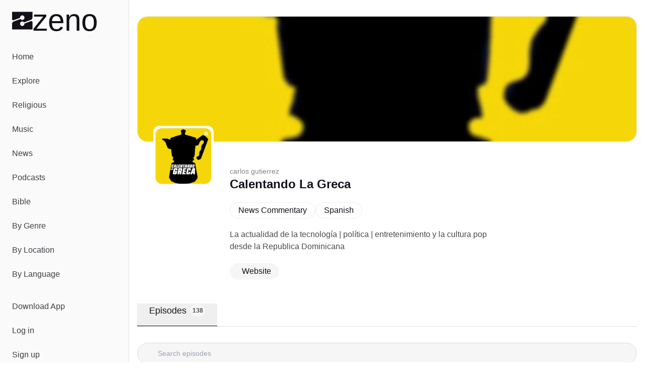

--- FILE ---
content_type: text/html;charset=utf-8
request_url: https://zeno.fm/podcast/calentando-la-greca/
body_size: 34914
content:
<!DOCTYPE html><html  lang="en-US"><head><meta charset="utf-8">
<meta name="viewport" content="width=device-width, initial-scale=1">
<title>Listen to Calentando La Greca | Zeno.FM</title>
<script type="text/javascript">
            window.dataLayer = window.dataLayer || [];
            function gtag(){dataLayer.push(arguments);}
            
            gtag('consent', 'default', {
              ad_user_data: 'denied',
              ad_personalization: 'denied',
              ad_storage: 'denied',             
              analytics_storage: 'denied',
              functionality_storage: 'denied',
              personalization_storage: 'denied',
              security_storage: 'denied'
            });      
            
            window.googletag = window.googletag || { cmd: [] }
            
            window.googletag.cmd.push(function () {
              window.googletag.pubads().set('page_url', 'https://zeno.fm')
            })       
          </script>
<style>@font-face{font-family:General Sans;src:local("General Sans Medium"),url(/_fonts/Si_X01v3NXDxUfxS-k_PVPPlaItoiBJLsoO8r-GKJWo-E65n27qfR_qzWymivj0ZN22QK7aNmAcRrBJcecna6Mk.woff2) format(woff2),url(/_fonts/Si_X01v3NXDxUfxS-k_PVPPlaItoiBJLsoO8r-GKJWo-ViSCCOpZCXqWR2zH4VRXqvd4wlh9_iUjyzGhZCx7C0M.woff) format(woff),url(/_fonts/Si_X01v3NXDxUfxS-k_PVPPlaItoiBJLsoO8r-GKJWo-3A5xOZxfPopNqz2qOBK2efz1VOCut5WsJhBfl96Kl74.ttf) format(truetype);font-display:swap;font-weight:500;font-style:normal}@font-face{font-family:General Sans;src:local("General Sans SemiBold"),url(/_fonts/m-Xo8FTlWdXI99mXF5LeL-rL47mQp3tna8ADRSbPAig-5BN9CGgiFQISJ5Wr7ilPaYVZGapSMDyOXuHM_jqf5Ug.woff2) format(woff2),url(/_fonts/m-Xo8FTlWdXI99mXF5LeL-rL47mQp3tna8ADRSbPAig-R13ZEkq0aLxGUft1bLP6Sr8h62DraQDshkIexU_NAyo.woff) format(woff),url(/_fonts/m-Xo8FTlWdXI99mXF5LeL-rL47mQp3tna8ADRSbPAig-1mPaeDRX5kklFnHAhIy4uXeVgzKQxpAxwpWKN8CVDhg.ttf) format(truetype);font-display:swap;font-weight:600;font-style:normal}@font-face{font-family:General Sans;src:local("General Sans Bold"),url(/_fonts/jbeGztx5eLUYZY0Y9wAzyC9iuI6R_HwBgxMV8N4Wk7A-H4xUFL3JA03kCGjTZkFkqywApWaujkqe80RE6tCQg10.woff2) format(woff2),url(/_fonts/jbeGztx5eLUYZY0Y9wAzyC9iuI6R_HwBgxMV8N4Wk7A-_KtHOpHMApbnwXR9JkwNWgmg99-N1Naffo4pTRJb3Rw.woff) format(woff),url(/_fonts/jbeGztx5eLUYZY0Y9wAzyC9iuI6R_HwBgxMV8N4Wk7A-EcPYe4EAi70Mk8F8Qsj4MwkR1pqQ7jRgusA70EcnKfs.ttf) format(truetype);font-display:swap;font-weight:700;font-style:normal}@font-face{font-family:"General Sans Fallback: Arial";src:local("Arial");size-adjust:103.6337%;ascent-override:97.4586%;descent-override:23.1585%;line-gap-override:9.6494%}@font-face{font-family:"General Sans Fallback: Arial";src:local("Arial");size-adjust:106.9985%;ascent-override:94.3939%;descent-override:22.4302%;line-gap-override:9.3459%}@font-face{font-family:"General Sans Fallback: Arial";src:local("Arial");size-adjust:109.6903%;ascent-override:92.0775%;descent-override:21.8798%;line-gap-override:9.1166%}@font-face{font-family:Monigue;src:local("Monigue Regular"),local("Monigue"),url(/fonts/Monigue.woff2) format(woff2);font-display:swap;font-weight:400;font-style:normal}*,:after,:before{--tw-border-spacing-x:0;--tw-border-spacing-y:0;--tw-translate-x:0;--tw-translate-y:0;--tw-rotate:0;--tw-skew-x:0;--tw-skew-y:0;--tw-scale-x:1;--tw-scale-y:1;--tw-pan-x: ;--tw-pan-y: ;--tw-pinch-zoom: ;--tw-scroll-snap-strictness:proximity;--tw-gradient-from-position: ;--tw-gradient-via-position: ;--tw-gradient-to-position: ;--tw-ordinal: ;--tw-slashed-zero: ;--tw-numeric-figure: ;--tw-numeric-spacing: ;--tw-numeric-fraction: ;--tw-ring-inset: ;--tw-ring-offset-width:0px;--tw-ring-offset-color:#fff;--tw-ring-color:rgba(59,130,246,.5);--tw-ring-offset-shadow:0 0 #0000;--tw-ring-shadow:0 0 #0000;--tw-shadow:0 0 #0000;--tw-shadow-colored:0 0 #0000;--tw-blur: ;--tw-brightness: ;--tw-contrast: ;--tw-grayscale: ;--tw-hue-rotate: ;--tw-invert: ;--tw-saturate: ;--tw-sepia: ;--tw-drop-shadow: ;--tw-backdrop-blur: ;--tw-backdrop-brightness: ;--tw-backdrop-contrast: ;--tw-backdrop-grayscale: ;--tw-backdrop-hue-rotate: ;--tw-backdrop-invert: ;--tw-backdrop-opacity: ;--tw-backdrop-saturate: ;--tw-backdrop-sepia: ;--tw-contain-size: ;--tw-contain-layout: ;--tw-contain-paint: ;--tw-contain-style: }::backdrop{--tw-border-spacing-x:0;--tw-border-spacing-y:0;--tw-translate-x:0;--tw-translate-y:0;--tw-rotate:0;--tw-skew-x:0;--tw-skew-y:0;--tw-scale-x:1;--tw-scale-y:1;--tw-pan-x: ;--tw-pan-y: ;--tw-pinch-zoom: ;--tw-scroll-snap-strictness:proximity;--tw-gradient-from-position: ;--tw-gradient-via-position: ;--tw-gradient-to-position: ;--tw-ordinal: ;--tw-slashed-zero: ;--tw-numeric-figure: ;--tw-numeric-spacing: ;--tw-numeric-fraction: ;--tw-ring-inset: ;--tw-ring-offset-width:0px;--tw-ring-offset-color:#fff;--tw-ring-color:rgba(59,130,246,.5);--tw-ring-offset-shadow:0 0 #0000;--tw-ring-shadow:0 0 #0000;--tw-shadow:0 0 #0000;--tw-shadow-colored:0 0 #0000;--tw-blur: ;--tw-brightness: ;--tw-contrast: ;--tw-grayscale: ;--tw-hue-rotate: ;--tw-invert: ;--tw-saturate: ;--tw-sepia: ;--tw-drop-shadow: ;--tw-backdrop-blur: ;--tw-backdrop-brightness: ;--tw-backdrop-contrast: ;--tw-backdrop-grayscale: ;--tw-backdrop-hue-rotate: ;--tw-backdrop-invert: ;--tw-backdrop-opacity: ;--tw-backdrop-saturate: ;--tw-backdrop-sepia: ;--tw-contain-size: ;--tw-contain-layout: ;--tw-contain-paint: ;--tw-contain-style: }*,:after,:before{border:0 solid #e5e7eb;box-sizing:border-box}:after,:before{--tw-content:""}:host,html{line-height:1.5;-webkit-text-size-adjust:100%;font-family:General Sans,"General Sans Fallback: Arial",sans-serif;font-feature-settings:normal;font-variation-settings:normal;-moz-tab-size:4;-o-tab-size:4;tab-size:4;-webkit-tap-highlight-color:transparent}body{line-height:inherit;margin:0}hr{border-top-width:1px;color:inherit;height:0}abbr:where([title]){-webkit-text-decoration:underline dotted;text-decoration:underline dotted}h1,h2,h3,h4,h5,h6{font-size:inherit;font-weight:inherit}a{color:inherit;text-decoration:inherit}b,strong{font-weight:bolder}code,kbd,pre,samp{font-family:ui-monospace,SFMono-Regular,Menlo,Monaco,Consolas,Liberation Mono,Courier New,monospace;font-feature-settings:normal;font-size:1em;font-variation-settings:normal}small{font-size:80%}sub,sup{font-size:75%;line-height:0;position:relative;vertical-align:baseline}sub{bottom:-.25em}sup{top:-.5em}table{border-collapse:collapse;border-color:inherit;text-indent:0}button,input,optgroup,select,textarea{color:inherit;font-family:inherit;font-feature-settings:inherit;font-size:100%;font-variation-settings:inherit;font-weight:inherit;letter-spacing:inherit;line-height:inherit;margin:0;padding:0}button,select{text-transform:none}button,input:where([type=button]),input:where([type=reset]),input:where([type=submit]){-webkit-appearance:button;background-color:transparent;background-image:none}:-moz-focusring{outline:auto}:-moz-ui-invalid{box-shadow:none}progress{vertical-align:baseline}::-webkit-inner-spin-button,::-webkit-outer-spin-button{height:auto}[type=search]{-webkit-appearance:textfield;outline-offset:-2px}::-webkit-search-decoration{-webkit-appearance:none}::-webkit-file-upload-button{-webkit-appearance:button;font:inherit}summary{display:list-item}blockquote,dd,dl,figure,h1,h2,h3,h4,h5,h6,hr,p,pre{margin:0}fieldset{margin:0}fieldset,legend{padding:0}menu,ol,ul{list-style:none;margin:0;padding:0}dialog{padding:0}textarea{resize:vertical}input::-moz-placeholder,textarea::-moz-placeholder{color:#9ca3af;opacity:1}input::placeholder,textarea::placeholder{color:#9ca3af;opacity:1}[role=button],button{cursor:pointer}:disabled{cursor:default}audio,canvas,embed,iframe,img,object,svg,video{display:block;vertical-align:middle}img,video{height:auto;max-width:100%}[hidden]:where(:not([hidden=until-found])){display:none}:root{--background:0 0% 100%;--foreground:0 0% 3.9%;--muted:0 0% 96.1%;--muted-foreground:0 0% 45.1%;--popover:0 0% 100%;--popover-foreground:0 0% 3.9%;--card:0 0% 100%;--card-foreground:0 0% 3.9%;--border:0 0% 89.8%;--input:0 0% 89.8%;--primary:0 0% 9%;--primary-foreground:0 0% 98%;--secondary:0 0% 96.1%;--secondary-foreground:0 0% 9%;--accent:0 0% 96.1%;--accent-foreground:0 0% 9%;--destructive:0 84.2% 60.2%;--destructive-foreground:0 0% 98%;--ring:0 0% 3.9%;--radius:.5rem;--chart-1:12 76% 61%;--chart-2:173 58% 39%;--chart-3:197 37% 24%;--chart-4:43 74% 66%;--chart-5:27 87% 67%;--sidebar-background:0 0% 98%;--sidebar-foreground:240 5.3% 26.1%;--sidebar-primary:240 5.9% 10%;--sidebar-primary-foreground:0 0% 98%;--sidebar-accent:240 4.8% 95.9%;--sidebar-accent-foreground:240 5.9% 10%;--sidebar-border:220 13% 91%;--sidebar-ring:217.2 91.2% 59.8%}.dark{--background:0 0% 3.9%;--foreground:0 0% 98%;--muted:0 0% 14.9%;--muted-foreground:0 0% 63.9%;--popover:0 0% 3.9%;--popover-foreground:0 0% 98%;--card:0 0% 3.9%;--card-foreground:0 0% 98%;--border:0 0% 14.9%;--input:0 0% 14.9%;--primary:0 0% 98%;--primary-foreground:0 0% 9%;--secondary:0 0% 14.9%;--secondary-foreground:0 0% 98%;--accent:0 0% 14.9%;--accent-foreground:0 0% 98%;--destructive:0 62.8% 30.6%;--destructive-foreground:0 0% 98%;--ring:0 0% 83.1%;--chart-1:220 70% 50%;--chart-2:160 60% 45%;--chart-3:30 80% 55%;--chart-4:280 65% 60%;--chart-5:340 75% 55%;--sidebar-background:240 5.9% 10%;--sidebar-foreground:240 4.8% 95.9%;--sidebar-primary:224.3 76.3% 48%;--sidebar-primary-foreground:0 0% 100%;--sidebar-accent:240 3.7% 15.9%;--sidebar-accent-foreground:240 4.8% 95.9%;--sidebar-border:240 3.7% 15.9%;--sidebar-ring:217.2 91.2% 59.8%}*{border-color:hsl(var(--border))}body{background-color:hsl(var(--background));color:hsl(var(--foreground));font-family:General Sans,"General Sans Fallback: Arial",sans-serif;--tw-text-opacity:1;color:rgb(19 16 24/var(--tw-text-opacity,1))}h1{line-height:.8}h1>a>*{--tw-text-opacity:1;color:rgb(128 40 248/var(--tw-text-opacity,1))}.main-nav .router-link-active,.main-nav .router-link-exact-active{--tw-bg-opacity:1;background-color:rgb(255 255 255/var(--tw-bg-opacity,1))}.sr-only{height:1px;margin:-1px;overflow:hidden;padding:0;position:absolute;width:1px;clip:rect(0,0,0,0);border-width:0;white-space:nowrap}.pointer-events-none{pointer-events:none}.pointer-events-auto{pointer-events:auto}.static{position:static}.fixed{position:fixed}.absolute{position:absolute}.relative{position:relative}.sticky{position:sticky}.inset-0{inset:0}.inset-x-0{left:0;right:0}.inset-y-0{bottom:0;top:0}.-bottom-\[12\%\]{bottom:-12%}.-bottom-\[15\%\]{bottom:-15%}.-bottom-\[40\%\]{bottom:-40%}.bottom-0{bottom:0}.bottom-2{bottom:.5rem}.bottom-auto{bottom:auto}.end-0{inset-inline-end:0}.left-0{left:0}.left-1\/2{left:50%}.left-2{left:.5rem}.left-3{left:.75rem}.left-4{left:1rem}.right-0{right:0}.right-0\.5{right:.125rem}.right-1{right:.25rem}.right-2{right:.5rem}.right-3{right:.75rem}.right-4{right:1rem}.right-40{right:10rem}.right-52{right:13rem}.start-0{inset-inline-start:0}.top-0{top:0}.top-0\.5{top:.125rem}.top-1\.5{top:.375rem}.top-1\/2{top:50%}.top-2{top:.5rem}.top-3\.5{top:.875rem}.top-4{top:1rem}.top-72{top:18rem}.top-8{top:2rem}.top-auto{top:auto}.z-0{z-index:0}.z-10{z-index:10}.z-20{z-index:20}.z-30{z-index:30}.z-50{z-index:50}.z-\[100\]{z-index:100}.col-span-full{grid-column:1/-1}.-m-2{margin:-.5rem}.m-0{margin:0}.-mx-1{margin-left:-.25rem;margin-right:-.25rem}.mx-1{margin-left:.25rem;margin-right:.25rem}.mx-2{margin-left:.5rem;margin-right:.5rem}.mx-3\.5{margin-left:.875rem;margin-right:.875rem}.mx-auto{margin-left:auto;margin-right:auto}.my-1{margin-bottom:.25rem;margin-top:.25rem}.my-8{margin-bottom:2rem;margin-top:2rem}.-ml-10{margin-left:-2.5rem}.-ml-12{margin-left:-3rem}.-mt-20{margin-top:-5rem}.mb-12{margin-bottom:3rem}.mb-16{margin-bottom:4rem}.mb-2{margin-bottom:.5rem}.mb-3{margin-bottom:.75rem}.mb-4{margin-bottom:1rem}.mb-5{margin-bottom:1.25rem}.ml-2{margin-left:.5rem}.ml-auto{margin-left:auto}.mr-1{margin-right:.25rem}.mr-1\.5{margin-right:.375rem}.mr-2{margin-right:.5rem}.mt-4{margin-top:1rem}.mt-5{margin-top:1.25rem}.mt-8{margin-top:2rem}.mt-auto{margin-top:auto}.line-clamp-2{-webkit-line-clamp:2}.line-clamp-2,.line-clamp-3{display:-webkit-box;overflow:hidden;-webkit-box-orient:vertical}.line-clamp-3{-webkit-line-clamp:3}.block{display:block}.inline-block{display:inline-block}.inline{display:inline}.flex{display:flex}.inline-flex{display:inline-flex}.grid{display:grid}.hidden{display:none}.aspect-\[1\.75\/1\]{aspect-ratio:1.75/1}.aspect-\[2\/1\]{aspect-ratio:2/1}.aspect-\[3\/1\]{aspect-ratio:3/1}.aspect-square{aspect-ratio:1/1}.size-10{height:2.5rem;width:2.5rem}.size-11{height:2.75rem;width:2.75rem}.size-12{height:3rem;width:3rem}.size-16{height:4rem;width:4rem}.size-4{height:1rem;width:1rem}.size-64{height:16rem;width:16rem}.size-8{height:2rem;width:2rem}.size-9{height:2.25rem;width:2.25rem}.h-1{height:.25rem}.h-10{height:2.5rem}.h-11{height:2.75rem}.h-12{height:3rem}.h-14{height:3.5rem}.h-16{height:4rem}.h-2{height:.5rem}.h-2\.5{height:.625rem}.h-20{height:5rem}.h-24{height:6rem}.h-3{height:.75rem}.h-3\.5{height:.875rem}.h-4{height:1rem}.h-40{height:10rem}.h-5{height:1.25rem}.h-52{height:13rem}.h-6{height:1.5rem}.h-7{height:1.75rem}.h-8{height:2rem}.h-9{height:2.25rem}.h-\[--reka-select-trigger-height\]{height:var(--reka-select-trigger-height)}.h-\[120px\]{height:120px}.h-\[152px\]{height:152px}.h-\[32rem\]{height:32rem}.h-\[56rem\]{height:56rem}.h-full{height:100%}.h-px{height:1px}.h-svh{height:100svh}.max-h-96{max-height:24rem}.max-h-\[100px\]{max-height:100px}.max-h-\[600px\]{max-height:600px}.max-h-screen{max-height:100vh}.min-h-0{min-height:0}.min-h-20{min-height:5rem}.min-h-28{min-height:7rem}.min-h-44{min-height:11rem}.min-h-56{min-height:14rem}.min-h-\[450px\]{min-height:450px}.min-h-screen{min-height:100vh}.min-h-svh{min-height:100svh}.w-1\/2{width:50%}.w-11{width:2.75rem}.w-12{width:3rem}.w-14{width:3.5rem}.w-16{width:4rem}.w-2\.5{width:.625rem}.w-20{width:5rem}.w-24{width:6rem}.w-3\.5{width:.875rem}.w-3\/4{width:75%}.w-32{width:8rem}.w-4{width:1rem}.w-40{width:10rem}.w-5{width:1.25rem}.w-52{width:13rem}.w-64{width:16rem}.w-7\/12{width:58.333333%}.w-72{width:18rem}.w-8{width:2rem}.w-80{width:20rem}.w-9{width:2.25rem}.w-9\/12{width:75%}.w-\[--sidebar-width\]{width:var(--sidebar-width)}.w-\[110\%\]{width:110%}.w-\[120px\]{width:120px}.w-\[152px\]{width:152px}.w-\[32rem\]{width:32rem}.w-\[500px\]{width:500px}.w-\[700px\]{width:700px}.w-auto{width:auto}.w-full{width:100%}.w-px{width:1px}.min-w-0{min-width:0}.min-w-12{min-width:3rem}.min-w-24{min-width:6rem}.min-w-32{min-width:8rem}.min-w-5{min-width:1.25rem}.min-w-80{min-width:20rem}.min-w-\[--reka-select-trigger-width\]{min-width:var(--reka-select-trigger-width)}.min-w-\[450px\]{min-width:450px}.min-w-\[900px\]{min-width:900px}.max-w-2xl{max-width:42rem}.max-w-3xl{max-width:48rem}.max-w-40{max-width:10rem}.max-w-48{max-width:12rem}.max-w-4xl{max-width:56rem}.max-w-5xl{max-width:64rem}.max-w-6xl{max-width:72rem}.max-w-96{max-width:24rem}.max-w-\[--skeleton-width\]{max-width:var(--skeleton-width)}.max-w-\[1920px\]{max-width:1920px}.max-w-\[553px\]{max-width:553px}.max-w-\[787px\]{max-width:787px}.max-w-lg{max-width:32rem}.max-w-md{max-width:28rem}.max-w-screen-2xl{max-width:1536px}.max-w-screen-lg{max-width:1024px}.max-w-xl{max-width:36rem}.flex-1{flex:1 1 0%}.flex-none{flex:none}.shrink{flex-shrink:1}.shrink-0{flex-shrink:0}.flex-grow,.grow{flex-grow:1}.grow-0{flex-grow:0}.-translate-x-1\/2{--tw-translate-x:-50%}.-translate-x-1\/2,.-translate-x-px{transform:translate(var(--tw-translate-x),var(--tw-translate-y)) rotate(var(--tw-rotate)) skew(var(--tw-skew-x)) skewY(var(--tw-skew-y)) scaleX(var(--tw-scale-x)) scaleY(var(--tw-scale-y))}.-translate-x-px{--tw-translate-x:-1px}.-translate-y-1\/2{--tw-translate-y:-50%}.-translate-y-1\/2,.translate-x-1\/2{transform:translate(var(--tw-translate-x),var(--tw-translate-y)) rotate(var(--tw-rotate)) skew(var(--tw-skew-x)) skewY(var(--tw-skew-y)) scaleX(var(--tw-scale-x)) scaleY(var(--tw-scale-y))}.translate-x-1\/2{--tw-translate-x:50%}.translate-x-px{--tw-translate-x:1px}.translate-x-px,.translate-y-2\/3{transform:translate(var(--tw-translate-x),var(--tw-translate-y)) rotate(var(--tw-rotate)) skew(var(--tw-skew-x)) skewY(var(--tw-skew-y)) scaleX(var(--tw-scale-x)) scaleY(var(--tw-scale-y))}.translate-y-2\/3{--tw-translate-y:66.666667%}.transform{transform:translate(var(--tw-translate-x),var(--tw-translate-y)) rotate(var(--tw-rotate)) skew(var(--tw-skew-x)) skewY(var(--tw-skew-y)) scaleX(var(--tw-scale-x)) scaleY(var(--tw-scale-y))}@keyframes pulse{50%{opacity:.5}}.animate-pulse{animation:pulse 2s cubic-bezier(.4,0,.6,1) infinite}@keyframes spin{to{transform:rotate(1turn)}}.animate-spin{animation:spin 1s linear infinite}.cursor-default{cursor:default}.cursor-pointer{cursor:pointer}.touch-none{touch-action:none}.select-none{-webkit-user-select:none;-moz-user-select:none;user-select:none}.resize{resize:both}.snap-x{scroll-snap-type:x var(--tw-scroll-snap-strictness)}.snap-start{scroll-snap-align:start}.snap-normal{scroll-snap-stop:normal}.list-none{list-style-type:none}.auto-cols-max{grid-auto-columns:max-content}.grid-flow-col{grid-auto-flow:column}.grid-cols-1{grid-template-columns:repeat(1,minmax(0,1fr))}.grid-cols-2{grid-template-columns:repeat(2,minmax(0,1fr))}.grid-cols-3{grid-template-columns:repeat(3,minmax(0,1fr))}.flex-row{flex-direction:row}.flex-col{flex-direction:column}.flex-col-reverse{flex-direction:column-reverse}.flex-wrap{flex-wrap:wrap}.flex-nowrap{flex-wrap:nowrap}.place-items-center{place-items:center}.content-center{align-content:center}.items-end{align-items:flex-end}.items-center{align-items:center}.items-baseline{align-items:baseline}.justify-end{justify-content:flex-end}.justify-center{justify-content:center}.justify-between{justify-content:space-between}.justify-evenly{justify-content:space-evenly}.gap-1{gap:.25rem}.gap-1\.5{gap:.375rem}.gap-12{gap:3rem}.gap-16{gap:4rem}.gap-2{gap:.5rem}.gap-2\.5{gap:.625rem}.gap-24{gap:6rem}.gap-3{gap:.75rem}.gap-4{gap:1rem}.gap-5{gap:1.25rem}.gap-6{gap:1.5rem}.gap-7{gap:1.75rem}.gap-8{gap:2rem}.gap-80{gap:20rem}.gap-y-1\.5{row-gap:.375rem}.gap-y-2{row-gap:.5rem}.space-x-0>:not([hidden])~:not([hidden]){--tw-space-x-reverse:0;margin-left:calc(0px*(1 - var(--tw-space-x-reverse)));margin-right:calc(0px*var(--tw-space-x-reverse))}.space-x-1>:not([hidden])~:not([hidden]){--tw-space-x-reverse:0;margin-left:calc(.25rem*(1 - var(--tw-space-x-reverse)));margin-right:calc(.25rem*var(--tw-space-x-reverse))}.space-x-2>:not([hidden])~:not([hidden]){--tw-space-x-reverse:0;margin-left:calc(.5rem*(1 - var(--tw-space-x-reverse)));margin-right:calc(.5rem*var(--tw-space-x-reverse))}.space-x-3>:not([hidden])~:not([hidden]){--tw-space-x-reverse:0;margin-left:calc(.75rem*(1 - var(--tw-space-x-reverse)));margin-right:calc(.75rem*var(--tw-space-x-reverse))}.space-x-4>:not([hidden])~:not([hidden]){--tw-space-x-reverse:0;margin-left:calc(1rem*(1 - var(--tw-space-x-reverse)));margin-right:calc(1rem*var(--tw-space-x-reverse))}.space-x-5>:not([hidden])~:not([hidden]){--tw-space-x-reverse:0;margin-left:calc(1.25rem*(1 - var(--tw-space-x-reverse)));margin-right:calc(1.25rem*var(--tw-space-x-reverse))}.space-x-8>:not([hidden])~:not([hidden]){--tw-space-x-reverse:0;margin-left:calc(2rem*(1 - var(--tw-space-x-reverse)));margin-right:calc(2rem*var(--tw-space-x-reverse))}.space-y-10>:not([hidden])~:not([hidden]){--tw-space-y-reverse:0;margin-bottom:calc(2.5rem*var(--tw-space-y-reverse));margin-top:calc(2.5rem*(1 - var(--tw-space-y-reverse)))}.space-y-12>:not([hidden])~:not([hidden]){--tw-space-y-reverse:0;margin-bottom:calc(3rem*var(--tw-space-y-reverse));margin-top:calc(3rem*(1 - var(--tw-space-y-reverse)))}.space-y-16>:not([hidden])~:not([hidden]){--tw-space-y-reverse:0;margin-bottom:calc(4rem*var(--tw-space-y-reverse));margin-top:calc(4rem*(1 - var(--tw-space-y-reverse)))}.space-y-2>:not([hidden])~:not([hidden]){--tw-space-y-reverse:0;margin-bottom:calc(.5rem*var(--tw-space-y-reverse));margin-top:calc(.5rem*(1 - var(--tw-space-y-reverse)))}.space-y-2\.5>:not([hidden])~:not([hidden]){--tw-space-y-reverse:0;margin-bottom:calc(.625rem*var(--tw-space-y-reverse));margin-top:calc(.625rem*(1 - var(--tw-space-y-reverse)))}.space-y-24>:not([hidden])~:not([hidden]){--tw-space-y-reverse:0;margin-bottom:calc(6rem*var(--tw-space-y-reverse));margin-top:calc(6rem*(1 - var(--tw-space-y-reverse)))}.space-y-3>:not([hidden])~:not([hidden]){--tw-space-y-reverse:0;margin-bottom:calc(.75rem*var(--tw-space-y-reverse));margin-top:calc(.75rem*(1 - var(--tw-space-y-reverse)))}.space-y-3\.5>:not([hidden])~:not([hidden]){--tw-space-y-reverse:0;margin-bottom:calc(.875rem*var(--tw-space-y-reverse));margin-top:calc(.875rem*(1 - var(--tw-space-y-reverse)))}.space-y-4>:not([hidden])~:not([hidden]){--tw-space-y-reverse:0;margin-bottom:calc(1rem*var(--tw-space-y-reverse));margin-top:calc(1rem*(1 - var(--tw-space-y-reverse)))}.space-y-5>:not([hidden])~:not([hidden]){--tw-space-y-reverse:0;margin-bottom:calc(1.25rem*var(--tw-space-y-reverse));margin-top:calc(1.25rem*(1 - var(--tw-space-y-reverse)))}.space-y-6>:not([hidden])~:not([hidden]){--tw-space-y-reverse:0;margin-bottom:calc(1.5rem*var(--tw-space-y-reverse));margin-top:calc(1.5rem*(1 - var(--tw-space-y-reverse)))}.space-y-8>:not([hidden])~:not([hidden]){--tw-space-y-reverse:0;margin-bottom:calc(2rem*var(--tw-space-y-reverse));margin-top:calc(2rem*(1 - var(--tw-space-y-reverse)))}.justify-self-end{justify-self:end}.overflow-auto{overflow:auto}.overflow-hidden{overflow:hidden}.overflow-x-auto{overflow-x:auto}.overflow-y-auto{overflow-y:auto}.overflow-x-hidden{overflow-x:hidden}.overflow-x-scroll{overflow-x:scroll}.overscroll-contain{overscroll-behavior:contain}.scroll-smooth{scroll-behavior:smooth}.truncate{overflow:hidden;text-overflow:ellipsis;white-space:nowrap}.hyphens-auto{-webkit-hyphens:auto;hyphens:auto}.whitespace-nowrap{white-space:nowrap}.text-balance{text-wrap:balance}.break-normal{overflow-wrap:normal;word-break:normal}.break-words{overflow-wrap:break-word}.rounded{border-radius:.25rem}.rounded-2\.5xl{border-radius:20px}.rounded-2xl{border-radius:1rem}.rounded-3xl{border-radius:1.5rem}.rounded-\[20px\]{border-radius:20px}.rounded-full{border-radius:9999px}.rounded-lg{border-radius:var(--radius)}.rounded-md{border-radius:calc(var(--radius) - 2px)}.rounded-sm{border-radius:calc(var(--radius) - 4px)}.rounded-xl{border-radius:calc(var(--radius) + 4px)}.rounded-tl-xl{border-top-left-radius:calc(var(--radius) + 4px)}.rounded-tr-xl{border-top-right-radius:calc(var(--radius) + 4px)}.border{border-width:1px}.border-0{border-width:0}.border-2{border-width:2px}.border-4{border-width:4px}.border-b{border-bottom-width:1px}.border-b-2{border-bottom-width:2px}.border-l{border-left-width:1px}.border-r{border-right-width:1px}.border-t,.border-t-\[1px\]{border-top-width:1px}.border-none{border-style:none}.border-black{--tw-border-opacity:1;border-color:rgb(0 0 0/var(--tw-border-opacity,1))}.border-border{border-color:hsl(var(--border))}.border-destructive{border-color:hsl(var(--destructive))}.border-gray-200{--tw-border-opacity:1;border-color:rgb(229 231 235/var(--tw-border-opacity,1))}.border-input{border-color:hsl(var(--input))}.border-primary{border-color:hsl(var(--primary))}.border-sidebar-border{border-color:hsl(var(--sidebar-border))}.border-white{--tw-border-opacity:1;border-color:rgb(255 255 255/var(--tw-border-opacity,1))}.border-zeno-dark{--tw-border-opacity:1;border-color:rgb(19 16 24/var(--tw-border-opacity,1))}.border-zeno-gray{--tw-border-opacity:1;border-color:rgb(74 74 74/var(--tw-border-opacity,1))}.border-zeno-gray-border{--tw-border-opacity:1;border-color:rgb(221 221 221/var(--tw-border-opacity,1))}.border-zeno-gray-border-light{--tw-border-opacity:1;border-color:rgb(237 237 237/var(--tw-border-opacity,1))}.border-zeno-gray-light{--tw-border-opacity:1;border-color:rgb(246 246 246/var(--tw-border-opacity,1))}.border-zeno-text-gray{--tw-border-opacity:1;border-color:rgb(181 179 189/var(--tw-border-opacity,1))}.border-zeno-yellow{--tw-border-opacity:1;border-color:rgb(255 184 0/var(--tw-border-opacity,1))}.bg-\[\#00D54B\]{--tw-bg-opacity:1;background-color:rgb(0 213 75/var(--tw-bg-opacity,1))}.bg-\[\#0270BA\]{--tw-bg-opacity:1;background-color:rgb(2 112 186/var(--tw-bg-opacity,1))}.bg-\[\#1E1C23\]{--tw-bg-opacity:1;background-color:rgb(30 28 35/var(--tw-bg-opacity,1))}.bg-\[\#9D59FA\]{--tw-bg-opacity:1;background-color:rgb(157 89 250/var(--tw-bg-opacity,1))}.bg-\[\#F26327\]{--tw-bg-opacity:1;background-color:rgb(242 99 39/var(--tw-bg-opacity,1))}.bg-background{background-color:hsl(var(--background))}.bg-black{--tw-bg-opacity:1;background-color:rgb(0 0 0/var(--tw-bg-opacity,1))}.bg-black\/10{background-color:#0000001a}.bg-black\/80{background-color:#000c}.bg-border{background-color:hsl(var(--border))}.bg-destructive{background-color:hsl(var(--destructive))}.bg-gray-100{--tw-bg-opacity:1;background-color:rgb(243 244 246/var(--tw-bg-opacity,1))}.bg-muted{background-color:hsl(var(--muted))}.bg-popover{background-color:hsl(var(--popover))}.bg-primary{background-color:hsl(var(--primary))}.bg-primary\/10{background-color:hsl(var(--primary)/.1)}.bg-secondary{background-color:hsl(var(--secondary))}.bg-sidebar{background-color:hsl(var(--sidebar-background))}.bg-sidebar-border{background-color:hsl(var(--sidebar-border))}.bg-transparent{background-color:transparent}.bg-white{--tw-bg-opacity:1;background-color:rgb(255 255 255/var(--tw-bg-opacity,1))}.bg-white\/80{background-color:#fffc}.bg-zeno-blue-dark{--tw-bg-opacity:1;background-color:rgb(20 27 179/var(--tw-bg-opacity,1))}.bg-zeno-blue-light{--tw-bg-opacity:1;background-color:rgb(202 203 248/var(--tw-bg-opacity,1))}.bg-zeno-dark{--tw-bg-opacity:1;background-color:rgb(19 16 24/var(--tw-bg-opacity,1))}.bg-zeno-dark\/90{background-color:#131018e6}.bg-zeno-gray-light{--tw-bg-opacity:1;background-color:rgb(246 246 246/var(--tw-bg-opacity,1))}.bg-zeno-purple{--tw-bg-opacity:1;background-color:rgb(128 40 248/var(--tw-bg-opacity,1))}.bg-zeno-purple-light{--tw-bg-opacity:1;background-color:hsl(254.6 54% 73%/var(--tw-bg-opacity,1))}.bg-zeno-slider{--tw-bg-opacity:1;background-color:rgb(41 40 46/var(--tw-bg-opacity,1))}.bg-zeno-slider-light{background-color:#29282e33}.bg-zeno-text{--tw-bg-opacity:1;background-color:rgb(19 16 24/var(--tw-bg-opacity,1))}.bg-zeno-text-gray{--tw-bg-opacity:1;background-color:rgb(181 179 189/var(--tw-bg-opacity,1))}.bg-zeno-yellow{--tw-bg-opacity:1;background-color:rgb(255 184 0/var(--tw-bg-opacity,1))}.bg-opacity-10{--tw-bg-opacity:.1}.bg-gradient-to-b{background-image:linear-gradient(to bottom,var(--tw-gradient-stops))}.from-\[\#fec009\]{--tw-gradient-from:#fec009 var(--tw-gradient-from-position);--tw-gradient-to:rgba(254,192,9,0) var(--tw-gradient-to-position);--tw-gradient-stops:var(--tw-gradient-from),var(--tw-gradient-to)}.to-\[\#ed8c08\]{--tw-gradient-to:#ed8c08 var(--tw-gradient-to-position)}.fill-current{fill:currentColor}.fill-white{fill:#fff}.fill-zeno-text{fill:#131018}.object-contain{-o-object-fit:contain;object-fit:contain}.object-cover{-o-object-fit:cover;object-fit:cover}.object-center{-o-object-position:center;object-position:center}.object-top{-o-object-position:top;object-position:top}.p-0{padding:0}.p-0\.5{padding:.125rem}.p-1{padding:.25rem}.p-1\.5{padding:.375rem}.p-12{padding:3rem}.p-16{padding:4rem}.p-2{padding:.5rem}.p-2\.5{padding:.625rem}.p-3{padding:.75rem}.p-4{padding:1rem}.p-5{padding:1.25rem}.p-6{padding:1.5rem}.p-8{padding:2rem}.\!px-3{padding-left:.75rem!important;padding-right:.75rem!important}.\!px-4{padding-left:1rem!important;padding-right:1rem!important}.\!py-1{padding-bottom:.25rem!important;padding-top:.25rem!important}.\!py-3{padding-bottom:.75rem!important;padding-top:.75rem!important}.\!py-8{padding-bottom:2rem!important;padding-top:2rem!important}.px-0{padding-left:0;padding-right:0}.px-1{padding-left:.25rem;padding-right:.25rem}.px-2{padding-left:.5rem;padding-right:.5rem}.px-2\.5{padding-left:.625rem;padding-right:.625rem}.px-3{padding-left:.75rem;padding-right:.75rem}.px-4{padding-left:1rem;padding-right:1rem}.px-5{padding-left:1.25rem;padding-right:1.25rem}.px-6{padding-left:1.5rem;padding-right:1.5rem}.px-8{padding-left:2rem;padding-right:2rem}.py-0\.5{padding-bottom:.125rem;padding-top:.125rem}.py-1{padding-bottom:.25rem;padding-top:.25rem}.py-1\.5{padding-bottom:.375rem;padding-top:.375rem}.py-10{padding-bottom:2.5rem;padding-top:2.5rem}.py-16{padding-bottom:4rem;padding-top:4rem}.py-2{padding-bottom:.5rem;padding-top:.5rem}.py-24{padding-bottom:6rem;padding-top:6rem}.py-3{padding-bottom:.75rem;padding-top:.75rem}.py-3\.5{padding-bottom:.875rem;padding-top:.875rem}.py-4{padding-bottom:1rem;padding-top:1rem}.py-8{padding-bottom:2rem;padding-top:2rem}.\!pb-\[48rem\]{padding-bottom:48rem!important}.\!pt-0{padding-top:0!important}.\!pt-16{padding-top:4rem!important}.pb-2{padding-bottom:.5rem}.pb-3{padding-bottom:.75rem}.pb-4{padding-bottom:1rem}.pb-px{padding-bottom:1px}.pe-2{padding-inline-end:.5rem}.pe-6{padding-inline-end:1.5rem}.pl-0{padding-left:0}.pl-2{padding-left:.5rem}.pl-4{padding-left:1rem}.pl-5{padding-left:1.25rem}.pr-2{padding-right:.5rem}.pr-2\.5{padding-right:.625rem}.pr-3{padding-right:.75rem}.pr-4{padding-right:1rem}.pr-5{padding-right:1.25rem}.pr-6{padding-right:1.5rem}.pr-8{padding-right:2rem}.ps-10{padding-inline-start:2.5rem}.ps-12{padding-inline-start:3rem}.ps-2{padding-inline-start:.5rem}.ps-3\.5{padding-inline-start:.875rem}.pt-0{padding-top:0}.pt-1{padding-top:.25rem}.pt-16{padding-top:4rem}.pt-2{padding-top:.5rem}.pt-4{padding-top:1rem}.pt-8{padding-top:2rem}.pt-px{padding-top:1px}.text-left{text-align:left}.text-center{text-align:center}.text-right{text-align:right}.text-start{text-align:start}.align-top{vertical-align:top}.align-sub{vertical-align:sub}.font-monigue{font-family:Monigue,Arial Narrow,sans-serif}.\!text-base{font-size:1rem!important;line-height:1.5rem!important}.text-2xl{font-size:1.5rem;line-height:2rem}.text-3xl{font-size:1.875rem;line-height:2.25rem}.text-5xl{font-size:3rem;line-height:1}.text-6xl{font-size:3.75rem;line-height:1}.text-7xl{font-size:4.5rem;line-height:1}.text-\[80px\]{font-size:80px}.text-base{font-size:1rem;line-height:1.5rem}.text-lg{font-size:1.125rem;line-height:1.75rem}.text-sm{font-size:.875rem;line-height:1.25rem}.text-xl{font-size:1.25rem;line-height:1.75rem}.text-xs{font-size:.75rem;line-height:1rem}.font-bold{font-weight:700}.font-medium{font-weight:500}.font-normal{font-weight:400}.font-semibold{font-weight:600}.uppercase{text-transform:uppercase}.capitalize{text-transform:capitalize}.not-italic{font-style:normal}.tabular-nums{--tw-numeric-spacing:tabular-nums;font-variant-numeric:var(--tw-ordinal) var(--tw-slashed-zero) var(--tw-numeric-figure) var(--tw-numeric-spacing) var(--tw-numeric-fraction)}.leading-none{line-height:1}.tracking-tight{letter-spacing:-.025em}.text-\[\#7C3AED\]{--tw-text-opacity:1;color:rgb(124 58 237/var(--tw-text-opacity,1))}.text-current{color:currentColor}.text-destructive-foreground{color:hsl(var(--destructive-foreground))}.text-foreground{color:hsl(var(--foreground))}.text-foreground\/50{color:hsl(var(--foreground)/.5)}.text-gray-400{--tw-text-opacity:1;color:rgb(156 163 175/var(--tw-text-opacity,1))}.text-gray-500{--tw-text-opacity:1;color:rgb(107 114 128/var(--tw-text-opacity,1))}.text-muted-foreground{color:hsl(var(--muted-foreground))}.text-popover-foreground{color:hsl(var(--popover-foreground))}.text-primary{color:hsl(var(--primary))}.text-primary-foreground{color:hsl(var(--primary-foreground))}.text-red-600{--tw-text-opacity:1;color:rgb(220 38 38/var(--tw-text-opacity,1))}.text-secondary-foreground{color:hsl(var(--secondary-foreground))}.text-sidebar-foreground{color:hsl(var(--sidebar-foreground))}.text-sidebar-foreground\/70{color:hsl(var(--sidebar-foreground)/.7)}.text-white{--tw-text-opacity:1;color:rgb(255 255 255/var(--tw-text-opacity,1))}.text-zeno-blue-light{--tw-text-opacity:1;color:rgb(202 203 248/var(--tw-text-opacity,1))}.text-zeno-dark{--tw-text-opacity:1;color:rgb(19 16 24/var(--tw-text-opacity,1))}.text-zeno-gray{--tw-text-opacity:1;color:rgb(74 74 74/var(--tw-text-opacity,1))}.text-zeno-purple{--tw-text-opacity:1;color:rgb(128 40 248/var(--tw-text-opacity,1))}.text-zeno-text{--tw-text-opacity:1;color:rgb(19 16 24/var(--tw-text-opacity,1))}.text-zeno-text-gray{--tw-text-opacity:1;color:rgb(181 179 189/var(--tw-text-opacity,1))}.text-zeno-text-light{--tw-text-opacity:1;color:rgb(131 129 138/var(--tw-text-opacity,1))}.underline{text-decoration-line:underline}.underline-offset-4{text-underline-offset:4px}.opacity-0{opacity:0}.opacity-30{opacity:.3}.opacity-50{opacity:.5}.opacity-70{opacity:.7}.opacity-90{opacity:.9}.shadow{--tw-shadow:0 1px 3px 0 rgba(0,0,0,.1),0 1px 2px -1px rgba(0,0,0,.1);--tw-shadow-colored:0 1px 3px 0 var(--tw-shadow-color),0 1px 2px -1px var(--tw-shadow-color)}.shadow,.shadow-\[0_0_0_1px_hsl\(var\(--sidebar-border\)\)\]{box-shadow:var(--tw-ring-offset-shadow,0 0 #0000),var(--tw-ring-shadow,0 0 #0000),var(--tw-shadow)}.shadow-\[0_0_0_1px_hsl\(var\(--sidebar-border\)\)\]{--tw-shadow:0 0 0 1px hsl(var(--sidebar-border));--tw-shadow-colored:0 0 0 1px var(--tw-shadow-color)}.shadow-lg{--tw-shadow:0 10px 15px -3px rgba(0,0,0,.1),0 4px 6px -4px rgba(0,0,0,.1);--tw-shadow-colored:0 10px 15px -3px var(--tw-shadow-color),0 4px 6px -4px var(--tw-shadow-color)}.shadow-lg,.shadow-md{box-shadow:var(--tw-ring-offset-shadow,0 0 #0000),var(--tw-ring-shadow,0 0 #0000),var(--tw-shadow)}.shadow-md{--tw-shadow:0 4px 6px -1px rgba(0,0,0,.1),0 2px 4px -2px rgba(0,0,0,.1);--tw-shadow-colored:0 4px 6px -1px var(--tw-shadow-color),0 2px 4px -2px var(--tw-shadow-color)}.shadow-none{--tw-shadow:0 0 #0000;--tw-shadow-colored:0 0 #0000}.shadow-none,.shadow-sm{box-shadow:var(--tw-ring-offset-shadow,0 0 #0000),var(--tw-ring-shadow,0 0 #0000),var(--tw-shadow)}.shadow-sm{--tw-shadow:0 1px 2px 0 rgba(0,0,0,.05);--tw-shadow-colored:0 1px 2px 0 var(--tw-shadow-color)}.outline-none{outline:2px solid transparent;outline-offset:2px}.outline{outline-style:solid}.ring-0{--tw-ring-offset-shadow:var(--tw-ring-inset) 0 0 0 var(--tw-ring-offset-width) var(--tw-ring-offset-color);--tw-ring-shadow:var(--tw-ring-inset) 0 0 0 calc(var(--tw-ring-offset-width)) var(--tw-ring-color);box-shadow:var(--tw-ring-offset-shadow),var(--tw-ring-shadow),var(--tw-shadow,0 0 #0000)}.ring-sidebar-ring{--tw-ring-color:hsl(var(--sidebar-ring))}.ring-offset-0{--tw-ring-offset-width:0px}.ring-offset-background{--tw-ring-offset-color:hsl(var(--background))}.blur{--tw-blur:blur(8px)}.blur,.drop-shadow-\[0_0_50px_rgba\(0\,0\,0\,0\.25\)\]{filter:var(--tw-blur) var(--tw-brightness) var(--tw-contrast) var(--tw-grayscale) var(--tw-hue-rotate) var(--tw-invert) var(--tw-saturate) var(--tw-sepia) var(--tw-drop-shadow)}.drop-shadow-\[0_0_50px_rgba\(0\,0\,0\,0\.25\)\]{--tw-drop-shadow:drop-shadow(0 0 50px rgba(0,0,0,.25))}.drop-shadow-\[0_6px_10px_rgba\(0\,0\,0\,0\.04\)\]{--tw-drop-shadow:drop-shadow(0 6px 10px rgba(0,0,0,.04))}.drop-shadow-\[0_6px_10px_rgba\(0\,0\,0\,0\.04\)\],.filter{filter:var(--tw-blur) var(--tw-brightness) var(--tw-contrast) var(--tw-grayscale) var(--tw-hue-rotate) var(--tw-invert) var(--tw-saturate) var(--tw-sepia) var(--tw-drop-shadow)}.transition{transition-duration:.15s;transition-property:color,background-color,border-color,text-decoration-color,fill,stroke,opacity,box-shadow,transform,filter,backdrop-filter;transition-timing-function:cubic-bezier(.4,0,.2,1)}.transition-\[left\,right\,width\]{transition-duration:.15s;transition-property:left,right,width;transition-timing-function:cubic-bezier(.4,0,.2,1)}.transition-\[margin\,opa\]{transition-duration:.15s;transition-property:margin,opa;transition-timing-function:cubic-bezier(.4,0,.2,1)}.transition-\[width\,height\,padding\]{transition-duration:.15s;transition-property:width,height,padding;transition-timing-function:cubic-bezier(.4,0,.2,1)}.transition-\[width\]{transition-duration:.15s;transition-property:width;transition-timing-function:cubic-bezier(.4,0,.2,1)}.transition-all{transition-duration:.15s;transition-property:all;transition-timing-function:cubic-bezier(.4,0,.2,1)}.transition-colors{transition-duration:.15s;transition-property:color,background-color,border-color,text-decoration-color,fill,stroke;transition-timing-function:cubic-bezier(.4,0,.2,1)}.transition-opacity{transition-duration:.15s;transition-property:opacity;transition-timing-function:cubic-bezier(.4,0,.2,1)}.transition-transform{transition-property:transform;transition-timing-function:cubic-bezier(.4,0,.2,1)}.duration-150,.transition-transform{transition-duration:.15s}.duration-200{transition-duration:.2s}.duration-300{transition-duration:.3s}.ease-in-out{transition-timing-function:cubic-bezier(.4,0,.2,1)}.ease-linear{transition-timing-function:linear}@keyframes enter{0%{opacity:var(--tw-enter-opacity,1);transform:translate3d(var(--tw-enter-translate-x,0),var(--tw-enter-translate-y,0),0) scale3d(var(--tw-enter-scale,1),var(--tw-enter-scale,1),var(--tw-enter-scale,1)) rotate(var(--tw-enter-rotate,0))}}@keyframes exit{to{opacity:var(--tw-exit-opacity,1);transform:translate3d(var(--tw-exit-translate-x,0),var(--tw-exit-translate-y,0),0) scale3d(var(--tw-exit-scale,1),var(--tw-exit-scale,1),var(--tw-exit-scale,1)) rotate(var(--tw-exit-rotate,0))}}.animate-in{animation-duration:.15s;animation-name:enter;--tw-enter-opacity:initial;--tw-enter-scale:initial;--tw-enter-rotate:initial;--tw-enter-translate-x:initial;--tw-enter-translate-y:initial}.fade-in-0{--tw-enter-opacity:0}.zoom-in-95{--tw-enter-scale:.95}.duration-150{animation-duration:.15s}.duration-200{animation-duration:.2s}.duration-300{animation-duration:.3s}.ease-in-out{animation-timing-function:cubic-bezier(.4,0,.2,1)}.ease-linear{animation-timing-function:linear}.tag-link.router-link-active.router-link-exact-active{--tw-bg-opacity:1;background-color:rgb(19 16 24/var(--tw-bg-opacity,1));--tw-text-opacity:1;color:rgb(255 255 255/var(--tw-text-opacity,1))}.file\:border-0::file-selector-button{border-width:0}.file\:bg-transparent::file-selector-button{background-color:transparent}.file\:text-sm::file-selector-button{font-size:.875rem;line-height:1.25rem}.file\:font-medium::file-selector-button{font-weight:500}.placeholder\:text-muted-foreground::-moz-placeholder{color:hsl(var(--muted-foreground))}.placeholder\:text-muted-foreground::placeholder{color:hsl(var(--muted-foreground))}.placeholder\:text-zeno-gray::-moz-placeholder{--tw-text-opacity:1;color:rgb(74 74 74/var(--tw-text-opacity,1))}.placeholder\:text-zeno-gray::placeholder{--tw-text-opacity:1;color:rgb(74 74 74/var(--tw-text-opacity,1))}.after\:absolute:after{content:var(--tw-content);position:absolute}.after\:-inset-2:after{content:var(--tw-content);inset:-.5rem}.after\:inset-y-0:after{bottom:0;content:var(--tw-content);top:0}.after\:left-1\/2:after{content:var(--tw-content);left:50%}.after\:w-\[2px\]:after{content:var(--tw-content);width:2px}.hover\:scale-110:hover{--tw-scale-x:1.1;--tw-scale-y:1.1;transform:translate(var(--tw-translate-x),var(--tw-translate-y)) rotate(var(--tw-rotate)) skew(var(--tw-skew-x)) skewY(var(--tw-skew-y)) scaleX(var(--tw-scale-x)) scaleY(var(--tw-scale-y))}.hover\:border-zeno-dark:hover{--tw-border-opacity:1;border-color:rgb(19 16 24/var(--tw-border-opacity,1))}.hover\:border-zeno-gray:hover{--tw-border-opacity:1;border-color:rgb(74 74 74/var(--tw-border-opacity,1))}.hover\:border-zeno-gray-border:hover{--tw-border-opacity:1;border-color:rgb(221 221 221/var(--tw-border-opacity,1))}.hover\:bg-accent:hover{background-color:hsl(var(--accent))}.hover\:bg-destructive\/90:hover{background-color:hsl(var(--destructive)/.9)}.hover\:bg-gray-200:hover{--tw-bg-opacity:1;background-color:rgb(229 231 235/var(--tw-bg-opacity,1))}.hover\:bg-gray-50:hover{--tw-bg-opacity:1;background-color:rgb(249 250 251/var(--tw-bg-opacity,1))}.hover\:bg-primary\/90:hover{background-color:hsl(var(--primary)/.9)}.hover\:bg-secondary:hover{background-color:hsl(var(--secondary))}.hover\:bg-secondary\/80:hover{background-color:hsl(var(--secondary)/.8)}.hover\:bg-sidebar-accent:hover{background-color:hsl(var(--sidebar-accent))}.hover\:bg-white:hover{--tw-bg-opacity:1;background-color:rgb(255 255 255/var(--tw-bg-opacity,1))}.hover\:bg-zeno-dark:hover{--tw-bg-opacity:1;background-color:rgb(19 16 24/var(--tw-bg-opacity,1))}.hover\:bg-zeno-dark\/90:hover{background-color:#131018e6}.hover\:bg-zeno-gray-light:hover{--tw-bg-opacity:1;background-color:rgb(246 246 246/var(--tw-bg-opacity,1))}.hover\:bg-zeno-yellow:hover{--tw-bg-opacity:1;background-color:rgb(255 184 0/var(--tw-bg-opacity,1))}.hover\:text-accent-foreground:hover{color:hsl(var(--accent-foreground))}.hover\:text-foreground:hover{color:hsl(var(--foreground))}.hover\:text-sidebar-accent-foreground:hover{color:hsl(var(--sidebar-accent-foreground))}.hover\:text-white:hover{--tw-text-opacity:1;color:rgb(255 255 255/var(--tw-text-opacity,1))}.hover\:text-zeno-text:hover{--tw-text-opacity:1;color:rgb(19 16 24/var(--tw-text-opacity,1))}.hover\:text-zeno-yellow:hover{--tw-text-opacity:1;color:rgb(255 184 0/var(--tw-text-opacity,1))}.hover\:underline:hover{text-decoration-line:underline}.hover\:opacity-100:hover{opacity:1}.hover\:shadow-\[0_0_0_1px_hsl\(var\(--sidebar-accent\)\)\]:hover{--tw-shadow:0 0 0 1px hsl(var(--sidebar-accent));--tw-shadow-colored:0 0 0 1px var(--tw-shadow-color);box-shadow:var(--tw-ring-offset-shadow,0 0 #0000),var(--tw-ring-shadow,0 0 #0000),var(--tw-shadow)}.hover\:after\:bg-sidebar-border:hover:after{background-color:hsl(var(--sidebar-border));content:var(--tw-content)}.focus\:bg-accent:focus{background-color:hsl(var(--accent))}.focus\:text-accent-foreground:focus{color:hsl(var(--accent-foreground))}.focus\:opacity-100:focus{opacity:1}.focus\:outline-none:focus{outline:2px solid transparent;outline-offset:2px}.focus\:ring-0:focus{--tw-ring-offset-shadow:var(--tw-ring-inset) 0 0 0 var(--tw-ring-offset-width) var(--tw-ring-offset-color);--tw-ring-shadow:var(--tw-ring-inset) 0 0 0 calc(var(--tw-ring-offset-width)) var(--tw-ring-color)}.focus\:ring-0:focus,.focus\:ring-1:focus{box-shadow:var(--tw-ring-offset-shadow),var(--tw-ring-shadow),var(--tw-shadow,0 0 #0000)}.focus\:ring-1:focus{--tw-ring-offset-shadow:var(--tw-ring-inset) 0 0 0 var(--tw-ring-offset-width) var(--tw-ring-offset-color);--tw-ring-shadow:var(--tw-ring-inset) 0 0 0 calc(1px + var(--tw-ring-offset-width)) var(--tw-ring-color)}.focus\:ring-2:focus{--tw-ring-offset-shadow:var(--tw-ring-inset) 0 0 0 var(--tw-ring-offset-width) var(--tw-ring-offset-color);--tw-ring-shadow:var(--tw-ring-inset) 0 0 0 calc(2px + var(--tw-ring-offset-width)) var(--tw-ring-color);box-shadow:var(--tw-ring-offset-shadow),var(--tw-ring-shadow),var(--tw-shadow,0 0 #0000)}.focus\:ring-ring:focus{--tw-ring-color:hsl(var(--ring))}.focus\:ring-offset-2:focus{--tw-ring-offset-width:2px}.focus-visible\:outline-none:focus-visible{outline:2px solid transparent;outline-offset:2px}.focus-visible\:ring-0:focus-visible{--tw-ring-offset-shadow:var(--tw-ring-inset) 0 0 0 var(--tw-ring-offset-width) var(--tw-ring-offset-color);--tw-ring-shadow:var(--tw-ring-inset) 0 0 0 calc(var(--tw-ring-offset-width)) var(--tw-ring-color);box-shadow:var(--tw-ring-offset-shadow),var(--tw-ring-shadow),var(--tw-shadow,0 0 #0000)}.focus-visible\:ring-1:focus-visible{--tw-ring-offset-shadow:var(--tw-ring-inset) 0 0 0 var(--tw-ring-offset-width) var(--tw-ring-offset-color);--tw-ring-shadow:var(--tw-ring-inset) 0 0 0 calc(1px + var(--tw-ring-offset-width)) var(--tw-ring-color);box-shadow:var(--tw-ring-offset-shadow),var(--tw-ring-shadow),var(--tw-shadow,0 0 #0000)}.focus-visible\:ring-2:focus-visible{--tw-ring-offset-shadow:var(--tw-ring-inset) 0 0 0 var(--tw-ring-offset-width) var(--tw-ring-offset-color);--tw-ring-shadow:var(--tw-ring-inset) 0 0 0 calc(2px + var(--tw-ring-offset-width)) var(--tw-ring-color);box-shadow:var(--tw-ring-offset-shadow),var(--tw-ring-shadow),var(--tw-shadow,0 0 #0000)}.focus-visible\:ring-ring:focus-visible{--tw-ring-color:hsl(var(--ring))}.focus-visible\:ring-sidebar-ring:focus-visible{--tw-ring-color:hsl(var(--sidebar-ring))}.focus-visible\:ring-offset-0:focus-visible{--tw-ring-offset-width:0px}.focus-visible\:ring-offset-2:focus-visible{--tw-ring-offset-width:2px}.active\:scale-100:active{--tw-scale-x:1;--tw-scale-y:1;transform:translate(var(--tw-translate-x),var(--tw-translate-y)) rotate(var(--tw-rotate)) skew(var(--tw-skew-x)) skewY(var(--tw-skew-y)) scaleX(var(--tw-scale-x)) scaleY(var(--tw-scale-y))}.active\:bg-gray-100:active{--tw-bg-opacity:1;background-color:rgb(243 244 246/var(--tw-bg-opacity,1))}.active\:bg-gray-300:active{--tw-bg-opacity:1;background-color:rgb(209 213 219/var(--tw-bg-opacity,1))}.active\:bg-sidebar-accent:active{background-color:hsl(var(--sidebar-accent))}.active\:text-sidebar-accent-foreground:active{color:hsl(var(--sidebar-accent-foreground))}.disabled\:pointer-events-none:disabled{pointer-events:none}.disabled\:cursor-not-allowed:disabled{cursor:not-allowed}.disabled\:opacity-50:disabled{opacity:.5}.group\/menu-item:focus-within .group-focus-within\/menu-item\:opacity-100{opacity:1}.group:hover .group-hover\:block{display:block}.group:hover .group-hover\:opacity-100,.group\/menu-item:hover .group-hover\/menu-item\:opacity-100{opacity:1}.group.destructive .group-\[\.destructive\]\:border-muted\/40{border-color:hsl(var(--muted)/.4)}.group.destructive .group-\[\.destructive\]\:text-red-300{--tw-text-opacity:1;color:rgb(252 165 165/var(--tw-text-opacity,1))}.group.destructive .group-\[\.destructive\]\:hover\:border-destructive\/30:hover{border-color:hsl(var(--destructive)/.3)}.group.destructive .group-\[\.destructive\]\:hover\:bg-destructive:hover{background-color:hsl(var(--destructive))}.group.destructive .group-\[\.destructive\]\:hover\:text-destructive-foreground:hover{color:hsl(var(--destructive-foreground))}.group.destructive .group-\[\.destructive\]\:hover\:text-red-50:hover{--tw-text-opacity:1;color:rgb(254 242 242/var(--tw-text-opacity,1))}.group.destructive .group-\[\.destructive\]\:focus\:ring-destructive:focus{--tw-ring-color:hsl(var(--destructive))}.group.destructive .group-\[\.destructive\]\:focus\:ring-red-400:focus{--tw-ring-opacity:1;--tw-ring-color:rgb(248 113 113/var(--tw-ring-opacity,1))}.group.destructive .group-\[\.destructive\]\:focus\:ring-offset-red-600:focus{--tw-ring-offset-color:#dc2626}.peer\/menu-button:hover~.peer-hover\/menu-button\:text-sidebar-accent-foreground{color:hsl(var(--sidebar-accent-foreground))}.peer:disabled~.peer-disabled\:cursor-not-allowed{cursor:not-allowed}.peer:disabled~.peer-disabled\:opacity-70{opacity:.7}.has-\[\[data-variant\=inset\]\]\:bg-sidebar:has([data-variant=inset]){background-color:hsl(var(--sidebar-background))}.group\/menu-item:has([data-sidebar=menu-action]) .group-has-\[\[data-sidebar\=menu-action\]\]\/menu-item\:pr-8{padding-right:2rem}.aria-disabled\:pointer-events-none[aria-disabled=true]{pointer-events:none}.aria-disabled\:opacity-50[aria-disabled=true]{opacity:.5}.data-\[disabled\]\:pointer-events-none[data-disabled]{pointer-events:none}.data-\[side\=bottom\]\:translate-y-1[data-side=bottom]{--tw-translate-y:.25rem}.data-\[side\=bottom\]\:translate-y-1[data-side=bottom],.data-\[side\=left\]\:-translate-x-1[data-side=left]{transform:translate(var(--tw-translate-x),var(--tw-translate-y)) rotate(var(--tw-rotate)) skew(var(--tw-skew-x)) skewY(var(--tw-skew-y)) scaleX(var(--tw-scale-x)) scaleY(var(--tw-scale-y))}.data-\[side\=left\]\:-translate-x-1[data-side=left]{--tw-translate-x:-.25rem}.data-\[side\=right\]\:translate-x-1[data-side=right]{--tw-translate-x:.25rem}.data-\[side\=right\]\:translate-x-1[data-side=right],.data-\[side\=top\]\:-translate-y-1[data-side=top]{transform:translate(var(--tw-translate-x),var(--tw-translate-y)) rotate(var(--tw-rotate)) skew(var(--tw-skew-x)) skewY(var(--tw-skew-y)) scaleX(var(--tw-scale-x)) scaleY(var(--tw-scale-y))}.data-\[side\=top\]\:-translate-y-1[data-side=top]{--tw-translate-y:-.25rem}.data-\[swipe\=cancel\]\:translate-x-0[data-swipe=cancel]{--tw-translate-x:0px}.data-\[swipe\=cancel\]\:translate-x-0[data-swipe=cancel],.data-\[swipe\=end\]\:translate-x-\[--radix-toast-swipe-end-x\][data-swipe=end]{transform:translate(var(--tw-translate-x),var(--tw-translate-y)) rotate(var(--tw-rotate)) skew(var(--tw-skew-x)) skewY(var(--tw-skew-y)) scaleX(var(--tw-scale-x)) scaleY(var(--tw-scale-y))}.data-\[swipe\=end\]\:translate-x-\[--radix-toast-swipe-end-x\][data-swipe=end]{--tw-translate-x:var(--radix-toast-swipe-end-x)}.data-\[swipe\=move\]\:translate-x-\[--radix-toast-swipe-move-x\][data-swipe=move]{--tw-translate-x:var(--radix-toast-swipe-move-x);transform:translate(var(--tw-translate-x),var(--tw-translate-y)) rotate(var(--tw-rotate)) skew(var(--tw-skew-x)) skewY(var(--tw-skew-y)) scaleX(var(--tw-scale-x)) scaleY(var(--tw-scale-y))}.data-\[active\=true\]\:bg-sidebar-accent[data-active=true]{background-color:hsl(var(--sidebar-accent))}.data-\[state\=open\]\:bg-accent[data-state=open]{background-color:hsl(var(--accent))}.data-\[state\=open\]\:bg-secondary[data-state=open]{background-color:hsl(var(--secondary))}.data-\[active\=true\]\:font-medium[data-active=true]{font-weight:500}.data-\[active\=true\]\:text-sidebar-accent-foreground[data-active=true]{color:hsl(var(--sidebar-accent-foreground))}.data-\[placeholder\]\:text-muted-foreground[data-placeholder],.data-\[state\=open\]\:text-muted-foreground[data-state=open]{color:hsl(var(--muted-foreground))}.data-\[disabled\]\:opacity-50[data-disabled]{opacity:.5}.data-\[state\=open\]\:opacity-100[data-state=open]{opacity:1}.data-\[swipe\=move\]\:transition-none[data-swipe=move]{transition-property:none}.data-\[state\=closed\]\:duration-300[data-state=closed]{transition-duration:.3s}.data-\[state\=open\]\:duration-500[data-state=open]{transition-duration:.5s}.data-\[state\=open\]\:animate-in[data-state=open]{animation-duration:.15s;animation-name:enter;--tw-enter-opacity:initial;--tw-enter-scale:initial;--tw-enter-rotate:initial;--tw-enter-translate-x:initial;--tw-enter-translate-y:initial}.data-\[state\=closed\]\:animate-out[data-state=closed],.data-\[swipe\=end\]\:animate-out[data-swipe=end]{animation-duration:.15s;animation-name:exit;--tw-exit-opacity:initial;--tw-exit-scale:initial;--tw-exit-rotate:initial;--tw-exit-translate-x:initial;--tw-exit-translate-y:initial}.data-\[state\=closed\]\:fade-out-0[data-state=closed]{--tw-exit-opacity:0}.data-\[state\=closed\]\:fade-out-80[data-state=closed]{--tw-exit-opacity:.8}.data-\[state\=open\]\:fade-in-0[data-state=open]{--tw-enter-opacity:0}.data-\[state\=closed\]\:zoom-out-95[data-state=closed]{--tw-exit-scale:.95}.data-\[state\=open\]\:zoom-in-95[data-state=open]{--tw-enter-scale:.95}.data-\[side\=bottom\]\:slide-in-from-top-2[data-side=bottom]{--tw-enter-translate-y:-.5rem}.data-\[side\=left\]\:slide-in-from-right-2[data-side=left]{--tw-enter-translate-x:.5rem}.data-\[side\=right\]\:slide-in-from-left-2[data-side=right]{--tw-enter-translate-x:-.5rem}.data-\[side\=top\]\:slide-in-from-bottom-2[data-side=top]{--tw-enter-translate-y:.5rem}.data-\[state\=closed\]\:slide-out-to-bottom[data-state=closed]{--tw-exit-translate-y:100%}.data-\[state\=closed\]\:slide-out-to-left[data-state=closed]{--tw-exit-translate-x:-100%}.data-\[state\=closed\]\:slide-out-to-left-1\/2[data-state=closed]{--tw-exit-translate-x:-50%}.data-\[state\=closed\]\:slide-out-to-right-full[data-state=closed],.data-\[state\=closed\]\:slide-out-to-right[data-state=closed]{--tw-exit-translate-x:100%}.data-\[state\=closed\]\:slide-out-to-top[data-state=closed]{--tw-exit-translate-y:-100%}.data-\[state\=open\]\:slide-in-from-bottom[data-state=open]{--tw-enter-translate-y:100%}.data-\[state\=open\]\:slide-in-from-left[data-state=open]{--tw-enter-translate-x:-100%}.data-\[state\=open\]\:slide-in-from-left-1\/2[data-state=open]{--tw-enter-translate-x:-50%}.data-\[state\=open\]\:slide-in-from-right[data-state=open]{--tw-enter-translate-x:100%}.data-\[state\=open\]\:slide-in-from-top-full[data-state=open],.data-\[state\=open\]\:slide-in-from-top[data-state=open]{--tw-enter-translate-y:-100%}.data-\[state\=closed\]\:duration-300[data-state=closed]{animation-duration:.3s}.data-\[state\=open\]\:duration-500[data-state=open]{animation-duration:.5s}.data-\[state\=open\]\:hover\:bg-sidebar-accent:hover[data-state=open]{background-color:hsl(var(--sidebar-accent))}.data-\[state\=open\]\:hover\:text-sidebar-accent-foreground:hover[data-state=open]{color:hsl(var(--sidebar-accent-foreground))}.group[data-collapsible=offcanvas] .group-data-\[collapsible\=offcanvas\]\:left-\[calc\(var\(--sidebar-width\)\*-1\)\]{left:calc(var(--sidebar-width)*-1)}.group[data-collapsible=offcanvas] .group-data-\[collapsible\=offcanvas\]\:right-\[calc\(var\(--sidebar-width\)\*-1\)\]{right:calc(var(--sidebar-width)*-1)}.group[data-side=left] .group-data-\[side\=left\]\:-right-4{right:-1rem}.group[data-side=right] .group-data-\[side\=right\]\:left-0{left:0}.group[data-collapsible=icon] .group-data-\[collapsible\=icon\]\:-mt-8{margin-top:-2rem}.group[data-collapsible=icon] .group-data-\[collapsible\=icon\]\:hidden{display:none}.group[data-collapsible=icon] .group-data-\[collapsible\=icon\]\:\!size-8{height:2rem!important;width:2rem!important}.group[data-collapsible=icon] .group-data-\[collapsible\=icon\]\:w-\[--sidebar-width-icon\]{width:var(--sidebar-width-icon)}.group[data-collapsible=icon] .group-data-\[collapsible\=icon\]\:w-\[calc\(var\(--sidebar-width-icon\)_\+_theme\(spacing\.4\)\)\]{width:calc(var(--sidebar-width-icon) + 1rem)}.group[data-collapsible=icon] .group-data-\[collapsible\=icon\]\:w-\[calc\(var\(--sidebar-width-icon\)_\+_theme\(spacing\.4\)_\+2px\)\]{width:calc(var(--sidebar-width-icon) + 1rem + 2px)}.group[data-collapsible=offcanvas] .group-data-\[collapsible\=offcanvas\]\:w-0{width:0}.group[data-collapsible=offcanvas] .group-data-\[collapsible\=offcanvas\]\:translate-x-0{--tw-translate-x:0px}.group[data-collapsible=offcanvas] .group-data-\[collapsible\=offcanvas\]\:translate-x-0,.group[data-side=right] .group-data-\[side\=right\]\:rotate-180{transform:translate(var(--tw-translate-x),var(--tw-translate-y)) rotate(var(--tw-rotate)) skew(var(--tw-skew-x)) skewY(var(--tw-skew-y)) scaleX(var(--tw-scale-x)) scaleY(var(--tw-scale-y))}.group[data-side=right] .group-data-\[side\=right\]\:rotate-180{--tw-rotate:180deg}.group[data-collapsible=icon] .group-data-\[collapsible\=icon\]\:overflow-hidden{overflow:hidden}.group[data-variant=floating] .group-data-\[variant\=floating\]\:rounded-lg{border-radius:var(--radius)}.group[data-variant=floating] .group-data-\[variant\=floating\]\:border{border-width:1px}.group[data-side=left] .group-data-\[side\=left\]\:border-r{border-right-width:1px}.group[data-side=right] .group-data-\[side\=right\]\:border-l{border-left-width:1px}.group[data-variant=floating] .group-data-\[variant\=floating\]\:border-sidebar-border{border-color:hsl(var(--sidebar-border))}.group[data-collapsible=icon] .group-data-\[collapsible\=icon\]\:\!p-0{padding:0!important}.group[data-collapsible=icon] .group-data-\[collapsible\=icon\]\:\!p-2{padding:.5rem!important}.group[data-collapsible=icon] .group-data-\[collapsible\=icon\]\:opacity-0{opacity:0}.group[data-variant=floating] .group-data-\[variant\=floating\]\:shadow{--tw-shadow:0 1px 3px 0 rgba(0,0,0,.1),0 1px 2px -1px rgba(0,0,0,.1);--tw-shadow-colored:0 1px 3px 0 var(--tw-shadow-color),0 1px 2px -1px var(--tw-shadow-color);box-shadow:var(--tw-ring-offset-shadow,0 0 #0000),var(--tw-ring-shadow,0 0 #0000),var(--tw-shadow)}.group[data-collapsible=offcanvas] .group-data-\[collapsible\=offcanvas\]\:after\:left-full:after{content:var(--tw-content);left:100%}.group[data-collapsible=offcanvas] .group-data-\[collapsible\=offcanvas\]\:hover\:bg-sidebar:hover{background-color:hsl(var(--sidebar-background))}.peer\/menu-button[data-size=default]~.peer-data-\[size\=default\]\/menu-button\:top-1\.5{top:.375rem}.peer\/menu-button[data-size=lg]~.peer-data-\[size\=lg\]\/menu-button\:top-2\.5{top:.625rem}.peer\/menu-button[data-size=sm]~.peer-data-\[size\=sm\]\/menu-button\:top-1{top:.25rem}.peer[data-variant=inset]~.peer-data-\[variant\=inset\]\:min-h-\[calc\(100svh-theme\(spacing\.4\)\)\]{min-height:calc(100svh - 1rem)}.peer\/menu-button[data-active=true]~.peer-data-\[active\=true\]\/menu-button\:text-sidebar-accent-foreground{color:hsl(var(--sidebar-accent-foreground))}@media(min-width:640px){.sm\:absolute{position:absolute}.sm\:bottom-0{bottom:0}.sm\:left-1\/2{left:50%}.sm\:left-auto{left:auto}.sm\:right-0{right:0}.sm\:top-1\/2{top:50%}.sm\:top-auto{top:auto}.sm\:mb-6{margin-bottom:1.5rem}.sm\:inline{display:inline}.sm\:flex{display:flex}.sm\:inline-flex{display:inline-flex}.sm\:hidden{display:none}.sm\:h-9{height:2.25rem}.sm\:w-10\/12{width:83.333333%}.sm\:w-48{width:12rem}.sm\:w-auto{width:auto}.sm\:min-w-96{min-width:24rem}.sm\:max-w-56{max-width:14rem}.sm\:max-w-\[425px\]{max-width:425px}.sm\:max-w-sm{max-width:24rem}.sm\:-translate-x-1\/2{--tw-translate-x:-50%}.sm\:-translate-x-1\/2,.sm\:-translate-y-1\/3{transform:translate(var(--tw-translate-x),var(--tw-translate-y)) rotate(var(--tw-rotate)) skew(var(--tw-skew-x)) skewY(var(--tw-skew-y)) scaleX(var(--tw-scale-x)) scaleY(var(--tw-scale-y))}.sm\:-translate-y-1\/3{--tw-translate-y:-33.333333%}.sm\:translate-x-0{--tw-translate-x:0px;transform:translate(var(--tw-translate-x),var(--tw-translate-y)) rotate(var(--tw-rotate)) skew(var(--tw-skew-x)) skewY(var(--tw-skew-y)) scaleX(var(--tw-scale-x)) scaleY(var(--tw-scale-y))}.sm\:grid-cols-2{grid-template-columns:repeat(2,minmax(0,1fr))}.sm\:grid-cols-3{grid-template-columns:repeat(3,minmax(0,1fr))}.sm\:grid-cols-4{grid-template-columns:repeat(4,minmax(0,1fr))}.sm\:flex-row{flex-direction:row}.sm\:flex-col{flex-direction:column}.sm\:items-center{align-items:center}.sm\:justify-start{justify-content:flex-start}.sm\:justify-end{justify-content:flex-end}.sm\:justify-center{justify-content:center}.sm\:gap-4{gap:1rem}.sm\:gap-5{gap:1.25rem}.sm\:gap-x-2{-moz-column-gap:.5rem;column-gap:.5rem}.sm\:space-x-24>:not([hidden])~:not([hidden]){--tw-space-x-reverse:0;margin-left:calc(6rem*(1 - var(--tw-space-x-reverse)));margin-right:calc(6rem*var(--tw-space-x-reverse))}.sm\:space-x-8>:not([hidden])~:not([hidden]){--tw-space-x-reverse:0;margin-left:calc(2rem*(1 - var(--tw-space-x-reverse)));margin-right:calc(2rem*var(--tw-space-x-reverse))}.sm\:space-y-0>:not([hidden])~:not([hidden]){--tw-space-y-reverse:0;margin-bottom:calc(0px*var(--tw-space-y-reverse));margin-top:calc(0px*(1 - var(--tw-space-y-reverse)))}.sm\:space-y-24>:not([hidden])~:not([hidden]){--tw-space-y-reverse:0;margin-bottom:calc(6rem*var(--tw-space-y-reverse));margin-top:calc(6rem*(1 - var(--tw-space-y-reverse)))}.sm\:space-y-8>:not([hidden])~:not([hidden]){--tw-space-y-reverse:0;margin-bottom:calc(2rem*var(--tw-space-y-reverse));margin-top:calc(2rem*(1 - var(--tw-space-y-reverse)))}.sm\:rounded-lg{border-radius:var(--radius)}.sm\:p-16{padding:4rem}.sm\:\!px-6{padding-left:1.5rem!important;padding-right:1.5rem!important}.sm\:\!py-3{padding-bottom:.75rem!important;padding-top:.75rem!important}.sm\:px-10{padding-left:2.5rem;padding-right:2.5rem}.sm\:px-5{padding-left:1.25rem;padding-right:1.25rem}.sm\:px-8{padding-left:2rem;padding-right:2rem}.sm\:py-5{padding-bottom:1.25rem;padding-top:1.25rem}.sm\:text-left{text-align:left}.sm\:text-2xl{font-size:1.5rem;line-height:2rem}.sm\:text-3xl{font-size:1.875rem;line-height:2.25rem}.sm\:text-4xl{font-size:2.25rem;line-height:2.5rem}.sm\:text-base{font-size:1rem;line-height:1.5rem}.sm\:text-lg{font-size:1.125rem;line-height:1.75rem}.sm\:text-sm{font-size:.875rem;line-height:1.25rem}.sm\:text-xl{font-size:1.25rem;line-height:1.75rem}.data-\[state\=open\]\:sm\:slide-in-from-bottom-full[data-state=open]{--tw-enter-translate-y:100%}}@media(min-width:768px){.md\:mb-0{margin-bottom:0}.md\:block{display:block}.md\:flex{display:flex}.md\:hidden{display:none}.md\:aspect-\[4\/1\]{aspect-ratio:4/1}.md\:size-16{height:4rem;width:4rem}.md\:h-24{height:6rem}.md\:h-\[40rem\]{height:40rem}.md\:w-1\/2{width:50%}.md\:w-24{width:6rem}.md\:w-44{width:11rem}.md\:w-\[40rem\]{width:40rem}.md\:w-full{width:100%}.md\:max-w-\[420px\]{max-width:420px}.md\:max-w-lg{max-width:32rem}.md\:max-w-xl{max-width:36rem}.md\:grid-cols-2{grid-template-columns:repeat(2,minmax(0,1fr))}.md\:grid-cols-3{grid-template-columns:repeat(3,minmax(0,1fr))}.md\:grid-cols-4{grid-template-columns:repeat(4,minmax(0,1fr))}.md\:grid-cols-5{grid-template-columns:repeat(5,minmax(0,1fr))}.md\:flex-row{flex-direction:row}.md\:flex-wrap{flex-wrap:wrap}.md\:justify-start{justify-content:flex-start}.md\:justify-between{justify-content:space-between}.md\:gap-12{gap:3rem}.md\:gap-8{gap:2rem}.md\:gap-96{gap:24rem}.md\:space-x-8>:not([hidden])~:not([hidden]){--tw-space-x-reverse:0;margin-left:calc(2rem*(1 - var(--tw-space-x-reverse)));margin-right:calc(2rem*var(--tw-space-x-reverse))}.md\:space-y-0>:not([hidden])~:not([hidden]){--tw-space-y-reverse:0;margin-bottom:calc(0px*var(--tw-space-y-reverse));margin-top:calc(0px*(1 - var(--tw-space-y-reverse)))}.md\:space-y-10>:not([hidden])~:not([hidden]){--tw-space-y-reverse:0;margin-bottom:calc(2.5rem*var(--tw-space-y-reverse));margin-top:calc(2.5rem*(1 - var(--tw-space-y-reverse)))}.md\:space-y-12>:not([hidden])~:not([hidden]){--tw-space-y-reverse:0;margin-bottom:calc(3rem*var(--tw-space-y-reverse));margin-top:calc(3rem*(1 - var(--tw-space-y-reverse)))}.md\:space-y-3>:not([hidden])~:not([hidden]){--tw-space-y-reverse:0;margin-bottom:calc(.75rem*var(--tw-space-y-reverse));margin-top:calc(.75rem*(1 - var(--tw-space-y-reverse)))}.md\:space-y-8>:not([hidden])~:not([hidden]){--tw-space-y-reverse:0;margin-bottom:calc(2rem*var(--tw-space-y-reverse));margin-top:calc(2rem*(1 - var(--tw-space-y-reverse)))}.md\:rounded-3xl{border-radius:1.5rem}.md\:p-10{padding:2.5rem}.md\:px-0{padding-left:0;padding-right:0}.md\:px-8{padding-left:2rem;padding-right:2rem}.md\:py-36{padding-bottom:9rem;padding-top:9rem}.md\:py-40{padding-bottom:10rem;padding-top:10rem}.md\:pl-72{padding-left:18rem}.md\:pl-8{padding-left:2rem}.md\:pt-24{padding-top:6rem}.md\:text-left{text-align:left}.md\:text-2xl{font-size:1.5rem;line-height:2rem}.md\:text-4xl{font-size:2.25rem;line-height:2.5rem}.md\:text-5xl{font-size:3rem;line-height:1}.md\:text-7xl{font-size:4.5rem;line-height:1}.md\:text-\[80px\]{font-size:80px}.md\:text-lg{font-size:1.125rem;line-height:1.75rem}.md\:text-xl{font-size:1.25rem;line-height:1.75rem}.md\:opacity-0{opacity:0}.after\:md\:hidden:after{content:var(--tw-content);display:none}.peer[data-variant=inset]~.md\:peer-data-\[variant\=inset\]\:m-2{margin:.5rem}.peer[data-state=collapsed][data-variant=inset]~.md\:peer-data-\[state\=collapsed\]\:peer-data-\[variant\=inset\]\:ml-2{margin-left:.5rem}.peer[data-variant=inset]~.md\:peer-data-\[variant\=inset\]\:ml-0{margin-left:0}.peer[data-variant=inset]~.md\:peer-data-\[variant\=inset\]\:rounded-xl{border-radius:calc(var(--radius) + 4px)}.peer[data-variant=inset]~.md\:peer-data-\[variant\=inset\]\:shadow{--tw-shadow:0 1px 3px 0 rgba(0,0,0,.1),0 1px 2px -1px rgba(0,0,0,.1);--tw-shadow-colored:0 1px 3px 0 var(--tw-shadow-color),0 1px 2px -1px var(--tw-shadow-color);box-shadow:var(--tw-ring-offset-shadow,0 0 #0000),var(--tw-ring-shadow,0 0 #0000),var(--tw-shadow)}}@media(min-width:1024px){.lg\:-bottom-\[20\%\]{bottom:-20%}.lg\:-right-\[10\%\]{right:-10%}.lg\:-right-\[6\%\]{right:-6%}.lg\:bottom-auto{bottom:auto}.lg\:right-\[7\%\]{right:7%}.lg\:top-16{top:4rem}.lg\:top-96{top:24rem}.lg\:top-auto{top:auto}.lg\:col-span-2{grid-column:span 2/span 2}.lg\:col-start-2{grid-column-start:2}.lg\:-mt-72{margin-top:-18rem}.lg\:mt-32{margin-top:8rem}.lg\:block{display:block}.lg\:inline-block{display:inline-block}.lg\:hidden{display:none}.lg\:h-\[40rem\]{height:40rem}.lg\:h-\[48rem\]{height:48rem}.lg\:w-1\/2{width:50%}.lg\:w-1\/5{width:20%}.lg\:w-48{width:12rem}.lg\:w-5\/12{width:41.666667%}.lg\:w-80{width:20rem}.lg\:w-\[1150px\]{width:1150px}.lg\:w-\[48rem\]{width:48rem}.lg\:w-\[500px\]{width:500px}.lg\:min-w-\[1920px\]{min-width:1920px}.lg\:max-w-2xl{max-width:42rem}.lg\:max-w-4xl{max-width:56rem}.lg\:max-w-lg{max-width:32rem}.lg\:max-w-md{max-width:28rem}.lg\:max-w-xl{max-width:36rem}.lg\:flex-1{flex:1 1 0%}.lg\:-translate-y-1\/2{--tw-translate-y:-50%;transform:translate(var(--tw-translate-x),var(--tw-translate-y)) rotate(var(--tw-rotate)) skew(var(--tw-skew-x)) skewY(var(--tw-skew-y)) scaleX(var(--tw-scale-x)) scaleY(var(--tw-scale-y))}.lg\:grid-cols-1{grid-template-columns:repeat(1,minmax(0,1fr))}.lg\:grid-cols-3{grid-template-columns:repeat(3,minmax(0,1fr))}.lg\:grid-cols-4{grid-template-columns:repeat(4,minmax(0,1fr))}.lg\:flex-row{flex-direction:row}.lg\:flex-row-reverse{flex-direction:row-reverse}.lg\:gap-16{gap:4rem}.lg\:gap-32{gap:8rem}.lg\:gap-6{gap:1.5rem}.lg\:space-y-0>:not([hidden])~:not([hidden]){--tw-space-y-reverse:0;margin-bottom:calc(0px*var(--tw-space-y-reverse));margin-top:calc(0px*(1 - var(--tw-space-y-reverse)))}.lg\:space-y-24>:not([hidden])~:not([hidden]){--tw-space-y-reverse:0;margin-bottom:calc(6rem*var(--tw-space-y-reverse));margin-top:calc(6rem*(1 - var(--tw-space-y-reverse)))}.lg\:space-y-32>:not([hidden])~:not([hidden]){--tw-space-y-reverse:0;margin-bottom:calc(8rem*var(--tw-space-y-reverse));margin-top:calc(8rem*(1 - var(--tw-space-y-reverse)))}.lg\:space-y-8>:not([hidden])~:not([hidden]){--tw-space-y-reverse:0;margin-bottom:calc(2rem*var(--tw-space-y-reverse));margin-top:calc(2rem*(1 - var(--tw-space-y-reverse)))}.lg\:border-r{border-right-width:1px}.lg\:p-16{padding:4rem}.lg\:\!py-0{padding-bottom:0!important;padding-top:0!important}.lg\:py-8{padding-bottom:2rem;padding-top:2rem}.lg\:\!pb-40{padding-bottom:10rem!important}.lg\:\!pt-40{padding-top:10rem!important}.lg\:pb-72{padding-bottom:18rem}.lg\:pt-16{padding-top:4rem}.lg\:text-2xl{font-size:1.5rem;line-height:2rem}.lg\:text-4xl{font-size:2.25rem;line-height:2.5rem}.lg\:text-5xl{font-size:3rem;line-height:1}.lg\:text-6xl{font-size:3.75rem;line-height:1}.lg\:text-8xl{font-size:6rem;line-height:1}}@media(min-width:1280px){.xl\:h-\[52rem\]{height:52rem}.xl\:h-\[64rem\]{height:64rem}.xl\:w-\[64rem\]{width:64rem}.xl\:max-w-2xl{max-width:42rem}.xl\:max-w-4xl{max-width:56rem}.xl\:max-w-lg{max-width:32rem}.xl\:max-w-xl{max-width:36rem}.xl\:grid-cols-2{grid-template-columns:repeat(2,minmax(0,1fr))}.xl\:grid-cols-3{grid-template-columns:repeat(3,minmax(0,1fr))}.xl\:gap-12{gap:3rem}.xl\:text-2xl{font-size:1.5rem;line-height:2rem}.xl\:text-4xl{font-size:2.25rem;line-height:2.5rem}.xl\:text-8xl{font-size:6rem;line-height:1}}@media(min-width:1536px){.\32xl\:max-w-2xl{max-width:42rem}.\32xl\:max-w-3xl{max-width:48rem}.\32xl\:max-w-4xl{max-width:56rem}.\32xl\:max-w-6xl{max-width:72rem}.\32xl\:max-w-xl{max-width:36rem}.\32xl\:gap-32{gap:8rem}.\32xl\:text-9xl{font-size:8rem;line-height:1}}.\[\&\>button\]\:hidden>button{display:none}.\[\&\>span\:last-child\]\:truncate>span:last-child,.\[\&\>span\]\:truncate>span{overflow:hidden;text-overflow:ellipsis;white-space:nowrap}.\[\&\>svg\]\:size-4>svg{height:1rem;width:1rem}.\[\&\>svg\]\:shrink-0>svg{flex-shrink:0}.\[\&\>svg\]\:text-sidebar-accent-foreground>svg{color:hsl(var(--sidebar-accent-foreground))}.\[\&_svg\]\:pointer-events-none svg{pointer-events:none}.\[\&_svg\]\:size-4 svg{height:1rem;width:1rem}.\[\&_svg\]\:shrink-0 svg{flex-shrink:0}[data-side=left][data-collapsible=offcanvas] .\[\[data-side\=left\]\[data-collapsible\=offcanvas\]_\&\]\:-right-2{right:-.5rem}[data-side=left][data-state=collapsed] .\[\[data-side\=left\]\[data-state\=collapsed\]_\&\]\:cursor-e-resize{cursor:e-resize}[data-side=left] .\[\[data-side\=left\]_\&\]\:cursor-w-resize{cursor:w-resize}[data-side=right][data-collapsible=offcanvas] .\[\[data-side\=right\]\[data-collapsible\=offcanvas\]_\&\]\:-left-2{left:-.5rem}[data-side=right][data-state=collapsed] .\[\[data-side\=right\]\[data-state\=collapsed\]_\&\]\:cursor-w-resize{cursor:w-resize}[data-side=right] .\[\[data-side\=right\]_\&\]\:cursor-e-resize{cursor:e-resize}</style>
<style>.hidden-scroll{scrollbar-color:transparent transparent;scrollbar-width:none;-ms-overflow-style:none}.hidden-scroll::-webkit-scrollbar{display:none}.triton-pixel{height:0!important;width:0!important}body>img{height:0}.font-monigue{line-height:.82}.fuse-ad iframe{margin:0 auto}.description p{margin-bottom:1rem}#ogy-ad-slot,.publift-widget-Sticky_Footer-container,.st-placement.inScreen.inScreen{display:none!important}</style>
<style>.duration[data-v-ff790ee0]:before{content:"·";margin-right:.5rem}</style>
<style>.btn-playback[data-v-58f74436]{align-items:center;border-radius:9999px;display:flex;flex-direction:row;font-weight:600;gap:.5rem}.btn-playback[data-v-58f74436],.btn-playback-main[data-v-58f74436]{font-size:1rem;line-height:1.5rem}.btn-playback-main[data-v-58f74436]{height:3rem;padding-left:1.5rem;padding-right:1.5rem}.btn-playback-list[data-v-58f74436]{--tw-bg-opacity:1;background-color:rgb(246 246 246/var(--tw-bg-opacity,1));padding-left:1rem;padding-right:1rem}.btn-playback-list span[data-v-58f74436]{font-size:.875rem;line-height:1.25rem;--tw-text-opacity:1;color:rgb(74 74 74/var(--tw-text-opacity,1))}.btn-playback-list svg[data-v-58f74436]{--tw-text-opacity:1;color:rgb(41 40 46/var(--tw-text-opacity,1))}</style>
<link rel="stylesheet" href="/_nuxt/usePodcastsData.CRj9WTY_.css" crossorigin>
<style>:where(.i-bi\:globe2){display:inline-block;width:1em;height:1em;background-color:currentColor;-webkit-mask-image:var(--svg);mask-image:var(--svg);-webkit-mask-repeat:no-repeat;mask-repeat:no-repeat;-webkit-mask-size:100% 100%;mask-size:100% 100%;--svg:url("data:image/svg+xml,%3Csvg xmlns='http://www.w3.org/2000/svg' viewBox='0 0 16 16' width='16' height='16'%3E%3Cpath fill='black' d='M0 8a8 8 0 1 1 16 0A8 8 0 0 1 0 8m7.5-6.923c-.67.204-1.335.82-1.887 1.855q-.215.403-.395.872c.705.157 1.472.257 2.282.287zM4.249 3.539q.214-.577.481-1.078a7 7 0 0 1 .597-.933A7 7 0 0 0 3.051 3.05q.544.277 1.198.49zM3.509 7.5c.036-1.07.188-2.087.436-3.008a9 9 0 0 1-1.565-.667A6.96 6.96 0 0 0 1.018 7.5zm1.4-2.741a12.3 12.3 0 0 0-.4 2.741H7.5V5.091c-.91-.03-1.783-.145-2.591-.332M8.5 5.09V7.5h2.99a12.3 12.3 0 0 0-.399-2.741c-.808.187-1.681.301-2.591.332zM4.51 8.5c.035.987.176 1.914.399 2.741A13.6 13.6 0 0 1 7.5 10.91V8.5zm3.99 0v2.409c.91.03 1.783.145 2.591.332c.223-.827.364-1.754.4-2.741zm-3.282 3.696q.18.469.395.872c.552 1.035 1.218 1.65 1.887 1.855V11.91c-.81.03-1.577.13-2.282.287zm.11 2.276a7 7 0 0 1-.598-.933a9 9 0 0 1-.481-1.079a8.4 8.4 0 0 0-1.198.49a7 7 0 0 0 2.276 1.522zm-1.383-2.964A13.4 13.4 0 0 1 3.508 8.5h-2.49a6.96 6.96 0 0 0 1.362 3.675c.47-.258.995-.482 1.565-.667m6.728 2.964a7 7 0 0 0 2.275-1.521a8.4 8.4 0 0 0-1.197-.49a9 9 0 0 1-.481 1.078a7 7 0 0 1-.597.933M8.5 11.909v3.014c.67-.204 1.335-.82 1.887-1.855q.216-.403.395-.872A12.6 12.6 0 0 0 8.5 11.91zm3.555-.401c.57.185 1.095.409 1.565.667A6.96 6.96 0 0 0 14.982 8.5h-2.49a13.4 13.4 0 0 1-.437 3.008M14.982 7.5a6.96 6.96 0 0 0-1.362-3.675c-.47.258-.995.482-1.565.667c.248.92.4 1.938.437 3.008zM11.27 2.461q.266.502.482 1.078a8.4 8.4 0 0 0 1.196-.49a7 7 0 0 0-2.275-1.52c.218.283.418.597.597.932m-.488 1.343a8 8 0 0 0-.395-.872C9.835 1.897 9.17 1.282 8.5 1.077V4.09c.81-.03 1.577-.13 2.282-.287z'/%3E%3C/svg%3E")}:where(.i-ic\:round-play-arrow){display:inline-block;width:1em;height:1em;background-color:currentColor;-webkit-mask-image:var(--svg);mask-image:var(--svg);-webkit-mask-repeat:no-repeat;mask-repeat:no-repeat;-webkit-mask-size:100% 100%;mask-size:100% 100%;--svg:url("data:image/svg+xml,%3Csvg xmlns='http://www.w3.org/2000/svg' viewBox='0 0 24 24' width='24' height='24'%3E%3Cpath fill='black' d='M8 6.82v10.36c0 .79.87 1.27 1.54.84l8.14-5.18a1 1 0 0 0 0-1.69L9.54 5.98A.998.998 0 0 0 8 6.82'/%3E%3C/svg%3E")}:where(.i-la\:bible){display:inline-block;width:1em;height:1em;background-color:currentColor;-webkit-mask-image:var(--svg);mask-image:var(--svg);-webkit-mask-repeat:no-repeat;mask-repeat:no-repeat;-webkit-mask-size:100% 100%;mask-size:100% 100%;--svg:url("data:image/svg+xml,%3Csvg xmlns='http://www.w3.org/2000/svg' viewBox='0 0 32 32' width='32' height='32'%3E%3Cpath fill='black' d='M9 4C7.355 4 6 5.355 6 7v18c0 1.645 1.355 3 3 3h17V4zm0 2h15v16H9a3 3 0 0 0-1 .188V7c0-.566.434-1 1-1m6 2v3h-3v2h3v7h2v-7h3v-2h-3V8zM9 24h15v2H9c-.566 0-1-.434-1-1s.434-1 1-1'/%3E%3C/svg%3E")}:where(.i-ph\:hands-praying){display:inline-block;width:1em;height:1em;background-color:currentColor;-webkit-mask-image:var(--svg);mask-image:var(--svg);-webkit-mask-repeat:no-repeat;mask-repeat:no-repeat;-webkit-mask-size:100% 100%;mask-size:100% 100%;--svg:url("data:image/svg+xml,%3Csvg xmlns='http://www.w3.org/2000/svg' viewBox='0 0 256 256' width='256' height='256'%3E%3Cpath fill='black' d='m235.32 180l-36.24-36.25l-36.46-120.29A21.76 21.76 0 0 0 128 12.93a21.76 21.76 0 0 0-34.62 10.53l-36.46 120.3L20.68 180a16 16 0 0 0 0 22.62l32.69 32.69a16 16 0 0 0 22.63 0L124.28 187a41 41 0 0 0 3.72-4.29a41 41 0 0 0 3.72 4.29L180 235.32a16 16 0 0 0 22.63 0l32.69-32.69a16 16 0 0 0 0-22.63M64.68 224L32 191.32l12.69-12.69l32.69 32.69ZM120 158.75a23.85 23.85 0 0 1-7 17L88.68 200L56 167.32l13.65-13.66a8 8 0 0 0 2-3.34l37-122.22A5.78 5.78 0 0 1 120 29.78Zm23 17a23.85 23.85 0 0 1-7-17v-129a5.78 5.78 0 0 1 11.31-1.68l37 122.22a8 8 0 0 0 2 3.34l14.49 14.49l-33.4 32ZM191.32 224l-12.56-12.57l33.39-32L224 191.32Z'/%3E%3C/svg%3E")}:where(.i-solar\:compass-square-linear){display:inline-block;width:1em;height:1em;background-color:currentColor;-webkit-mask-image:var(--svg);mask-image:var(--svg);-webkit-mask-repeat:no-repeat;mask-repeat:no-repeat;-webkit-mask-size:100% 100%;mask-size:100% 100%;--svg:url("data:image/svg+xml,%3Csvg xmlns='http://www.w3.org/2000/svg' viewBox='0 0 24 24' width='24' height='24'%3E%3Cg fill='none' stroke='black' stroke-width='1.5'%3E%3Cpath d='M13.024 14.56c-2.31.924-3.465 1.386-4.124.938a1.5 1.5 0 0 1-.398-.398c-.448-.66.014-1.814.938-4.124c.197-.493.295-.74.465-.933q.065-.074.139-.138c.193-.17.44-.268.932-.465c2.31-.924 3.464-1.386 4.124-.938a1.5 1.5 0 0 1 .398.398c.448.66-.014 1.814-.938 4.124c-.197.493-.296.739-.465.932a2 2 0 0 1-.139.139c-.193.17-.44.268-.932.465Z'/%3E%3Cpath d='M2 12c0-4.714 0-7.071 1.464-8.536C4.93 2 7.286 2 12 2s7.071 0 8.535 1.464C22 4.93 22 7.286 22 12s0 7.071-1.465 8.535C19.072 22 16.714 22 12 22s-7.071 0-8.536-1.465C2 19.072 2 16.714 2 12Z'/%3E%3C/g%3E%3C/svg%3E")}:where(.i-solar\:document-text-linear){display:inline-block;width:1em;height:1em;background-color:currentColor;-webkit-mask-image:var(--svg);mask-image:var(--svg);-webkit-mask-repeat:no-repeat;mask-repeat:no-repeat;-webkit-mask-size:100% 100%;mask-size:100% 100%;--svg:url("data:image/svg+xml,%3Csvg xmlns='http://www.w3.org/2000/svg' viewBox='0 0 24 24' width='24' height='24'%3E%3Cg fill='none' stroke='black' stroke-width='1.5'%3E%3Cpath d='M3 10c0-3.771 0-5.657 1.172-6.828S7.229 2 11 2h2c3.771 0 5.657 0 6.828 1.172S21 6.229 21 10v4c0 3.771 0 5.657-1.172 6.828S16.771 22 13 22h-2c-3.771 0-5.657 0-6.828-1.172S3 17.771 3 14z'/%3E%3Cpath stroke-linecap='round' d='M8 12h8M8 8h8m-8 8h5'/%3E%3C/g%3E%3C/svg%3E")}:where(.i-solar\:download-minimalistic-linear){display:inline-block;width:1em;height:1em;background-color:currentColor;-webkit-mask-image:var(--svg);mask-image:var(--svg);-webkit-mask-repeat:no-repeat;mask-repeat:no-repeat;-webkit-mask-size:100% 100%;mask-size:100% 100%;--svg:url("data:image/svg+xml,%3Csvg xmlns='http://www.w3.org/2000/svg' viewBox='0 0 24 24' width='24' height='24'%3E%3Cpath fill='none' stroke='black' stroke-linecap='round' stroke-linejoin='round' stroke-width='1.5' d='M3 15c0 2.828 0 4.243.879 5.121C4.757 21 6.172 21 9 21h6c2.828 0 4.243 0 5.121-.879C21 19.243 21 17.828 21 15M12 3v13m0 0l4-4.375M12 16l-4-4.375'/%3E%3C/svg%3E")}:where(.i-solar\:global-linear){display:inline-block;width:1em;height:1em;background-color:currentColor;-webkit-mask-image:var(--svg);mask-image:var(--svg);-webkit-mask-repeat:no-repeat;mask-repeat:no-repeat;-webkit-mask-size:100% 100%;mask-size:100% 100%;--svg:url("data:image/svg+xml,%3Csvg xmlns='http://www.w3.org/2000/svg' viewBox='0 0 24 24' width='24' height='24'%3E%3Cg fill='none' stroke='black' stroke-width='1.5'%3E%3Cpath d='M22 12a10 10 0 1 1-20.001 0A10 10 0 0 1 22 12Z'/%3E%3Cpath d='M16 12c0 1.313-.104 2.614-.305 3.827c-.2 1.213-.495 2.315-.867 3.244c-.371.929-.812 1.665-1.297 2.168c-.486.502-1.006.761-1.531.761s-1.045-.259-1.53-.761c-.486-.503-.927-1.24-1.298-2.168c-.372-.929-.667-2.03-.868-3.244A23.6 23.6 0 0 1 8 12c0-1.313.103-2.614.304-3.827s.496-2.315.868-3.244c.371-.929.812-1.665 1.297-2.168C10.955 2.26 11.475 2 12 2s1.045.259 1.53.761c.486.503.927 1.24 1.298 2.168c.372.929.667 2.03.867 3.244C15.897 9.386 16 10.687 16 12Z'/%3E%3Cpath stroke-linecap='round' d='M2 12h20'/%3E%3C/g%3E%3C/svg%3E")}:where(.i-solar\:hamburger-menu-linear){display:inline-block;width:1em;height:1em;background-color:currentColor;-webkit-mask-image:var(--svg);mask-image:var(--svg);-webkit-mask-repeat:no-repeat;mask-repeat:no-repeat;-webkit-mask-size:100% 100%;mask-size:100% 100%;--svg:url("data:image/svg+xml,%3Csvg xmlns='http://www.w3.org/2000/svg' viewBox='0 0 24 24' width='24' height='24'%3E%3Cpath fill='none' stroke='black' stroke-linecap='round' stroke-width='1.5' d='M20 7H4m16 5H4m16 5H4'/%3E%3C/svg%3E")}:where(.i-solar\:home-angle-linear){display:inline-block;width:1em;height:1em;background-color:currentColor;-webkit-mask-image:var(--svg);mask-image:var(--svg);-webkit-mask-repeat:no-repeat;mask-repeat:no-repeat;-webkit-mask-size:100% 100%;mask-size:100% 100%;--svg:url("data:image/svg+xml,%3Csvg xmlns='http://www.w3.org/2000/svg' viewBox='0 0 24 24' width='24' height='24'%3E%3Cg fill='none' stroke='black' stroke-width='1.5'%3E%3Cpath d='M2.364 12.958c-.38-2.637-.57-3.956-.029-5.083s1.691-1.813 3.992-3.183l1.385-.825C9.8 2.622 10.846 2 12 2s2.199.622 4.288 1.867l1.385.825c2.3 1.37 3.451 2.056 3.992 3.183s.35 2.446-.03 5.083l-.278 1.937c-.487 3.388-.731 5.081-1.906 6.093S16.553 22 13.106 22h-2.212c-3.447 0-5.17 0-6.345-1.012s-1.419-2.705-1.906-6.093z'/%3E%3Cpath stroke-linecap='round' d='M15 18H9'/%3E%3C/g%3E%3C/svg%3E")}:where(.i-solar\:library-linear){display:inline-block;width:1em;height:1em;background-color:currentColor;-webkit-mask-image:var(--svg);mask-image:var(--svg);-webkit-mask-repeat:no-repeat;mask-repeat:no-repeat;-webkit-mask-size:100% 100%;mask-size:100% 100%;--svg:url("data:image/svg+xml,%3Csvg xmlns='http://www.w3.org/2000/svg' viewBox='0 0 24 24' width='24' height='24'%3E%3Cg fill='none' stroke='black' stroke-width='1.5'%3E%3Cpath d='M19.562 7a2.132 2.132 0 0 0-2.1-2.5H6.538a2.132 2.132 0 0 0-2.1 2.5M17.5 4.5c.028-.26.043-.389.043-.496a2 2 0 0 0-1.787-1.993C15.65 2 15.52 2 15.26 2H8.74c-.26 0-.391 0-.497.011a2 2 0 0 0-1.787 1.993c0 .107.014.237.043.496'/%3E%3Cpath stroke-linecap='round' d='M15 18H9'/%3E%3Cpath d='M2.384 13.793c-.447-3.164-.67-4.745.278-5.77C3.61 7 5.298 7 8.672 7h6.656c3.374 0 5.062 0 6.01 1.024s.724 2.605.278 5.769l-.422 3c-.35 2.48-.525 3.721-1.422 4.464s-2.22.743-4.867.743h-5.81c-2.646 0-3.97 0-4.867-.743s-1.072-1.983-1.422-4.464z'/%3E%3C/g%3E%3C/svg%3E")}:where(.i-solar\:login-linear){display:inline-block;width:1em;height:1em;background-color:currentColor;-webkit-mask-image:var(--svg);mask-image:var(--svg);-webkit-mask-repeat:no-repeat;mask-repeat:no-repeat;-webkit-mask-size:100% 100%;mask-size:100% 100%;--svg:url("data:image/svg+xml,%3Csvg xmlns='http://www.w3.org/2000/svg' viewBox='0 0 24 24' width='24' height='24'%3E%3Cg fill='none' stroke='black' stroke-linecap='round' stroke-width='1.5'%3E%3Cpath d='M12 20a8 8 0 1 0 0-16'/%3E%3Cpath stroke-linejoin='round' d='M4 12h10m0 0l-3-3m3 3l-3 3'/%3E%3C/g%3E%3C/svg%3E")}:where(.i-solar\:magnifer-linear){display:inline-block;width:1em;height:1em;background-color:currentColor;-webkit-mask-image:var(--svg);mask-image:var(--svg);-webkit-mask-repeat:no-repeat;mask-repeat:no-repeat;-webkit-mask-size:100% 100%;mask-size:100% 100%;--svg:url("data:image/svg+xml,%3Csvg xmlns='http://www.w3.org/2000/svg' viewBox='0 0 24 24' width='24' height='24'%3E%3Cg fill='none' stroke='black' stroke-width='1.5'%3E%3Ccircle cx='11.5' cy='11.5' r='9.5'/%3E%3Cpath stroke-linecap='round' d='M18.5 18.5L22 22'/%3E%3C/g%3E%3C/svg%3E")}:where(.i-solar\:map-point-linear){display:inline-block;width:1em;height:1em;background-color:currentColor;-webkit-mask-image:var(--svg);mask-image:var(--svg);-webkit-mask-repeat:no-repeat;mask-repeat:no-repeat;-webkit-mask-size:100% 100%;mask-size:100% 100%;--svg:url("data:image/svg+xml,%3Csvg xmlns='http://www.w3.org/2000/svg' viewBox='0 0 24 24' width='24' height='24'%3E%3Cg fill='none' stroke='black' stroke-width='1.5'%3E%3Cpath d='M4 10.143C4 5.646 7.582 2 12 2s8 3.646 8 8.143c0 4.462-2.553 9.67-6.537 11.531a3.45 3.45 0 0 1-2.926 0C6.553 19.812 4 14.606 4 10.144Z'/%3E%3Ccircle cx='12' cy='10' r='3'/%3E%3C/g%3E%3C/svg%3E")}:where(.i-solar\:microphone-linear){display:inline-block;width:1em;height:1em;background-color:currentColor;-webkit-mask-image:var(--svg);mask-image:var(--svg);-webkit-mask-repeat:no-repeat;mask-repeat:no-repeat;-webkit-mask-size:100% 100%;mask-size:100% 100%;--svg:url("data:image/svg+xml,%3Csvg xmlns='http://www.w3.org/2000/svg' viewBox='0 0 24 24' width='24' height='24'%3E%3Cg fill='none' stroke='black' stroke-width='1.5'%3E%3Cpath d='M7 8a5 5 0 0 1 10 0v3a5 5 0 0 1-10 0z'/%3E%3Cpath stroke-linecap='round' d='M13 8h4m-4 3h4m3-1v1a8 8 0 1 1-16 0v-1m8 9v3'/%3E%3C/g%3E%3C/svg%3E")}:where(.i-solar\:music-note-linear){display:inline-block;width:1em;height:1em;background-color:currentColor;-webkit-mask-image:var(--svg);mask-image:var(--svg);-webkit-mask-repeat:no-repeat;mask-repeat:no-repeat;-webkit-mask-size:100% 100%;mask-size:100% 100%;--svg:url("data:image/svg+xml,%3Csvg xmlns='http://www.w3.org/2000/svg' viewBox='0 0 24 24' width='24' height='24'%3E%3Cg fill='none' stroke='black' stroke-width='1.5'%3E%3Cpath d='M9 19a3 3 0 1 1-6 0a3 3 0 0 1 6 0Zm12-2a3 3 0 1 1-6 0a3 3 0 0 1 6 0ZM9 19V8m12 9V6'/%3E%3Cpath stroke-linecap='round' d='m15.735 3.755l-4 1.333c-1.32.44-1.98.66-2.357 1.184S9 7.492 9 8.882V12l12-4v-.45c0-2.533 0-3.8-.83-4.398c-.831-.599-2.032-.198-4.435.603Z'/%3E%3C/g%3E%3C/svg%3E")}:where(.i-solar\:user-plus-broken){display:inline-block;width:1em;height:1em;background-color:currentColor;-webkit-mask-image:var(--svg);mask-image:var(--svg);-webkit-mask-repeat:no-repeat;mask-repeat:no-repeat;-webkit-mask-size:100% 100%;mask-size:100% 100%;--svg:url("data:image/svg+xml,%3Csvg xmlns='http://www.w3.org/2000/svg' viewBox='0 0 24 24' width='24' height='24'%3E%3Cg fill='none' stroke='black' stroke-width='1.5'%3E%3Ccircle cx='10' cy='6' r='4'/%3E%3Cpath stroke-linecap='round' d='M21 10h-2m0 0h-2m2 0V8m0 2v2m-1.002 6q.002-.246.002-.5c0-2.485-3.582-4.5-8-4.5s-8 2.015-8 4.5S2 22 10 22c2.231 0 3.84-.157 5-.437'/%3E%3C/g%3E%3C/svg%3E")}</style>
<link href="https://www.googletagmanager.com/gtm.js?id=GTM-M2SDL3F6" rel="preload" crossorigin="anonymous" referrerpolicy="no-referrer" fetchpriority="low" as="script">
<link rel="modulepreload" as="script" crossorigin href="/_nuxt/R0u7i3lB.js">
<link rel="preload" as="font" crossorigin href="/fonts/Monigue.woff2">
<link rel="preload" as="font" crossorigin href="/_fonts/Si_X01v3NXDxUfxS-k_PVPPlaItoiBJLsoO8r-GKJWo-E65n27qfR_qzWymivj0ZN22QK7aNmAcRrBJcecna6Mk.woff2">
<link rel="modulepreload" as="script" crossorigin href="/_nuxt/DEzIwJSd.js">
<link rel="modulepreload" as="script" crossorigin href="/_nuxt/rRZOcbUv.js">
<link rel="modulepreload" as="script" crossorigin href="/_nuxt/DlAUqK2U.js">
<link rel="modulepreload" as="script" crossorigin href="/_nuxt/BNQMJxPI.js">
<link rel="modulepreload" as="script" crossorigin href="/_nuxt/DyU5ongD.js">
<link rel="modulepreload" as="script" crossorigin href="/_nuxt/BoWvRVzM.js">
<link rel="modulepreload" as="script" crossorigin href="/_nuxt/Z7wnEvpd.js">
<link rel="modulepreload" as="script" crossorigin href="/_nuxt/DEiYBenx.js">
<link rel="modulepreload" as="script" crossorigin href="/_nuxt/CrxSrT-q.js">
<link rel="modulepreload" as="script" crossorigin href="/_nuxt/CF8VPq4M.js">
<link rel="modulepreload" as="script" crossorigin href="/_nuxt/YItAj1Fl.js">
<link rel="modulepreload" as="script" crossorigin href="/_nuxt/DFAujThI.js">
<link rel="modulepreload" as="script" crossorigin href="/_nuxt/BrkLe01L.js">
<link rel="modulepreload" as="script" crossorigin href="/_nuxt/DL1nOGTc.js">
<link rel="modulepreload" as="script" crossorigin href="/_nuxt/D3c2M_q4.js">
<link rel="modulepreload" as="script" crossorigin href="/_nuxt/1LFtdCf_.js">
<link rel="preload" as="fetch" fetchpriority="low" crossorigin="anonymous" href="/_nuxt/builds/meta/54dd3a80-5984-4cc9-8223-b6a77f674a9e.json">
<script type="module" src="/_nuxt/R0u7i3lB.js" crossorigin></script>
<link rel="icon" href="/android-icon-144x144.png" type="image/png" sizes="144x144">
<link rel="icon" href="/android-icon-192x192.png" type="image/png" sizes="192x192">
<link rel="icon" href="/android-icon-36x36.png" type="image/png" sizes="36x36">
<link rel="icon" href="/android-icon-48x48.png" type="image/png" sizes="48x48">
<link rel="icon" href="/android-icon-72x72.png" type="image/png" sizes="72x72">
<link rel="icon" href="/android-icon-96x96.png" type="image/png" sizes="96x96">
<link rel="icon" href="/icon-16x16.png" type="image/png" sizes="16x16">
<link rel="icon" href="/icon-32x32.png" type="image/png" sizes="32x32">
<link rel="icon" href="/icon-96x96.png" type="image/png" sizes="96x96">
<link rel="icon" href="/ms-icon-144x144.png" type="image/png" sizes="144x144">
<link rel="icon" href="/ms-icon-150x150.png" type="image/png" sizes="150x150">
<link rel="icon" href="/ms-icon-310x310.png" type="image/png" sizes="310x310">
<link rel="icon" href="/ms-icon-70x70.png" type="image/png" sizes="70x70">
<link rel="apple-touch-icon" href="/apple-icon-114x114.png" type="image/png" sizes="114x114">
<link rel="apple-touch-icon" href="/apple-icon-120x120.png" type="image/png" sizes="120x120">
<link rel="apple-touch-icon" href="/apple-icon-144x144.png" type="image/png" sizes="144x144">
<link rel="apple-touch-icon" href="/apple-icon-152x152.png" type="image/png" sizes="152x152">
<link rel="apple-touch-icon" href="/apple-icon-180x180.png" type="image/png" sizes="180x180">
<link rel="apple-touch-icon" href="/apple-icon-57x57.png" type="image/png" sizes="57x57">
<link rel="apple-touch-icon" href="/apple-icon-60x60.png" type="image/png" sizes="60x60">
<link rel="apple-touch-icon" href="/apple-icon-72x72.png" type="image/png" sizes="72x72">
<link rel="apple-touch-icon" href="/apple-icon-76x76.png" type="image/png" sizes="76x76">
<link rel="apple-touch-icon" href="/apple-icon-precomposed.png" type="image/png" sizes="192x192">
<link rel="apple-touch-icon" href="/apple-icon.png" type="image/png" sizes="192x192">
<link rel="apple-touch-icon" href="/apple-touch-icon.png" type="image/png" sizes="180x180">
<meta property="og:image:type" content="image/png">
<meta property="og:image:width" content="512">
<meta property="og:image:height" content="512">
<meta name="twitter:image:type" content="image/png">
<meta name="twitter:image:width" content="512">
<meta name="twitter:image:height" content="512">
<meta property="og:type" content="website">
<meta name="robots" content="index, follow, max-image-preview:large, max-snippet:-1, max-video-preview:-1">
<meta property="og:title" content="Listen to Calentando La Greca">
<meta name="description" content="Tune in to Calentando La Greca and explore a world of captivating episodes. Catch up on your favorite podcasts and discover new shows today!">
<meta property="og:description" content="Tune in to Calentando La Greca and explore a world of captivating episodes. Catch up on your favorite podcasts and discover new shows today!">
<meta property="og:image" content="https://d3t3ozftmdmh3i.cloudfront.net/production/podcast_uploaded/13822466/13822466-1623032780415-8453531a9103c.jpg">
<meta name="twitter:card" content="summary_large_image">
<meta name="twitter:title" content="Listen to Calentando La Greca">
<meta name="twitter:description" content="Tune in to Calentando La Greca and explore a world of captivating episodes. Catch up on your favorite podcasts and discover new shows today!">
<meta name="twitter:site" content="@zenodotfm">
<meta name="twitter:image" content="https://d3t3ozftmdmh3i.cloudfront.net/production/podcast_uploaded/13822466/13822466-1623032780415-8453531a9103c.jpg">
<link rel="canonical" href="https://zeno.fm/podcast/calentando-la-greca/">
<meta property="og:url" content="https://zeno.fm/podcast/calentando-la-greca/">
<meta property="og:locale" content="en_US">
<meta property="og:site_name" content="Zeno.FM"></head><body><div id="__nuxt"><!--[--><div style="--sidebar-width:16rem;--sidebar-width-icon:3rem;" class="group/sidebar-wrapper flex min-h-svh w-full has-[[data-variant=inset]]:bg-sidebar"><!--[--><div class="group peer hidden md:block" data-state="expanded" data-collapsible data-variant="sidebar" data-side="left"><div class="duration-200 relative h-svh w-[--sidebar-width] bg-transparent transition-[width] ease-linear group-data-[collapsible=offcanvas]:w-0 group-data-[side=right]:rotate-180 group-data-[collapsible=icon]:w-[--sidebar-width-icon]"></div><div class="duration-200 fixed inset-y-0 z-10 hidden h-svh w-[--sidebar-width] transition-[left,right,width] ease-linear md:flex left-0 group-data-[collapsible=offcanvas]:left-[calc(var(--sidebar-width)*-1)] group-data-[collapsible=icon]:w-[--sidebar-width-icon] group-data-[side=left]:border-r group-data-[side=right]:border-l"><div data-sidebar="sidebar" class="flex h-full w-full flex-col text-sidebar-foreground bg-sidebar group-data-[variant=floating]:rounded-lg group-data-[variant=floating]:border group-data-[variant=floating]:border-sidebar-border group-data-[variant=floating]:shadow"><!--[--><div data-sidebar="header" class="flex flex-col gap-2 p-2 py-4"><!--[--><a href="/" class="flex flex-row items-center gap-2 flex-nowrap pl-4" aria-label="Zeno.FM Logo"><svg class="fill-zeno-text h-9" viewBox="0 0 41 36" xmlns="http://www.w3.org/2000/svg"><path d="M0 0.613586V14.9212C0 15.6297 0.225693 16.1966 0.682209 16.6165C1.13873 17.0363 1.68757 17.2463 2.339 17.2463C2.46724 17.2463 2.59034 17.2358 2.69806 17.2148C2.80578 17.1938 2.92375 17.1571 3.05712 17.1151L15.8293 12.3861C15.819 12.2759 15.8139 12.1657 15.8139 12.0555C15.8139 9.56238 17.7887 7.54169 20.2252 7.54169C22.6617 7.54169 24.6365 9.56238 24.6365 12.0555C24.6365 14.5485 22.6617 16.5692 20.2252 16.5692C18.7531 16.5692 17.4502 15.8292 16.65 14.6902L2.99044 19.7761C2.12357 20.133 1.40545 20.7051 0.84635 21.5081C0.282117 22.3059 0 23.1929 0 24.1691V35.548H40.4504V21.2404C40.4504 20.4846 40.2247 19.9073 39.7682 19.5084C39.3117 19.1095 38.7372 18.9101 38.0447 18.9101C37.7421 18.9101 37.5266 18.9311 37.3933 18.9783L24.6211 23.7597C24.6262 23.8647 24.6365 23.9749 24.6365 24.0852C24.6365 26.5782 22.6617 28.5989 20.2252 28.5989C17.7887 28.5989 15.8139 26.5782 15.8139 24.0852C15.8139 21.5921 17.7887 19.5714 20.2252 19.5714C21.7076 19.5714 23.0156 20.3219 23.8158 21.4661L37.46 16.3855C38.3268 16.0286 39.0398 15.4565 39.604 14.6535C40.1683 13.8557 40.4504 12.9687 40.4504 11.9925V0.613586H0Z"></path></svg><div class="text-zeno-dark font-monigue text-6xl">zeno</div></a><!--]--></div><div data-sidebar="content" class="flex min-h-0 flex-1 flex-col gap-2 overflow-auto group-data-[collapsible=icon]:overflow-hidden"><!--[--><div data-sidebar="group" class="relative flex w-full min-w-0 flex-col p-2"><!--[--><div data-sidebar="group-content" class="w-full text-sm"><!--[--><ul data-sidebar="menu" class="flex w-full min-w-0 flex-col gap-1"><!--[--><!--[--><li data-sidebar="menu-item" class="group/menu-item relative"><!--[--><a href="/home/" class="peer/menu-button flex w-full items-center gap-2 overflow-hidden rounded-md p-2 text-left outline-none ring-sidebar-ring transition-[width,height,padding] focus-visible:ring-2 active:bg-sidebar-accent active:text-sidebar-accent-foreground disabled:pointer-events-none disabled:opacity-50 group-has-[[data-sidebar=menu-action]]/menu-item:pr-8 aria-disabled:pointer-events-none aria-disabled:opacity-50 data-[active=true]:bg-sidebar-accent data-[active=true]:font-medium data-[active=true]:text-sidebar-accent-foreground data-[state=open]:hover:bg-sidebar-accent data-[state=open]:hover:text-sidebar-accent-foreground group-data-[collapsible=icon]:!size-8 [&amp;&gt;span:last-child]:truncate [&amp;&gt;svg]:size-4 [&amp;&gt;svg]:shrink-0 hover:bg-sidebar-accent hover:text-sidebar-accent-foreground h-12 text-sm group-data-[collapsible=icon]:!p-0 !text-base !py-3 !px-4" data-sidebar="menu-button" data-size="lg" data-active="false"><span class="iconify i-solar:home-angle-linear" aria-hidden="true" style="font-size:24px;"></span><span>Home</span></a><!--]--></li><li data-sidebar="menu-item" class="group/menu-item relative"><!--[--><a href="/explore/" class="peer/menu-button flex w-full items-center gap-2 overflow-hidden rounded-md p-2 text-left outline-none ring-sidebar-ring transition-[width,height,padding] focus-visible:ring-2 active:bg-sidebar-accent active:text-sidebar-accent-foreground disabled:pointer-events-none disabled:opacity-50 group-has-[[data-sidebar=menu-action]]/menu-item:pr-8 aria-disabled:pointer-events-none aria-disabled:opacity-50 data-[active=true]:bg-sidebar-accent data-[active=true]:font-medium data-[active=true]:text-sidebar-accent-foreground data-[state=open]:hover:bg-sidebar-accent data-[state=open]:hover:text-sidebar-accent-foreground group-data-[collapsible=icon]:!size-8 [&amp;&gt;span:last-child]:truncate [&amp;&gt;svg]:size-4 [&amp;&gt;svg]:shrink-0 hover:bg-sidebar-accent hover:text-sidebar-accent-foreground h-12 text-sm group-data-[collapsible=icon]:!p-0 !text-base !py-3 !px-4" data-sidebar="menu-button" data-size="lg" data-active="false"><span class="iconify i-solar:compass-square-linear" aria-hidden="true" style="font-size:24px;"></span><span>Explore</span></a><!--]--></li><!--]--><!--[--><li data-sidebar="menu-item" class="group/menu-item relative"><!--[--><a href="/radio/genres/Religious/" class="peer/menu-button flex w-full items-center gap-2 overflow-hidden rounded-md p-2 text-left outline-none ring-sidebar-ring transition-[width,height,padding] focus-visible:ring-2 active:bg-sidebar-accent active:text-sidebar-accent-foreground disabled:pointer-events-none disabled:opacity-50 group-has-[[data-sidebar=menu-action]]/menu-item:pr-8 aria-disabled:pointer-events-none aria-disabled:opacity-50 data-[active=true]:bg-sidebar-accent data-[active=true]:font-medium data-[active=true]:text-sidebar-accent-foreground data-[state=open]:hover:bg-sidebar-accent data-[state=open]:hover:text-sidebar-accent-foreground group-data-[collapsible=icon]:!size-8 [&amp;&gt;span:last-child]:truncate [&amp;&gt;svg]:size-4 [&amp;&gt;svg]:shrink-0 hover:bg-sidebar-accent hover:text-sidebar-accent-foreground h-12 text-sm group-data-[collapsible=icon]:!p-0 !text-base !py-3 !px-4" data-sidebar="menu-button" data-size="lg" data-active="false"><span class="iconify i-ph:hands-praying" aria-hidden="true" style="font-size:24px;"></span><span>Religious</span></a><!--]--></li><li data-sidebar="menu-item" class="group/menu-item relative"><!--[--><a href="/radio/genres/Music/" class="peer/menu-button flex w-full items-center gap-2 overflow-hidden rounded-md p-2 text-left outline-none ring-sidebar-ring transition-[width,height,padding] focus-visible:ring-2 active:bg-sidebar-accent active:text-sidebar-accent-foreground disabled:pointer-events-none disabled:opacity-50 group-has-[[data-sidebar=menu-action]]/menu-item:pr-8 aria-disabled:pointer-events-none aria-disabled:opacity-50 data-[active=true]:bg-sidebar-accent data-[active=true]:font-medium data-[active=true]:text-sidebar-accent-foreground data-[state=open]:hover:bg-sidebar-accent data-[state=open]:hover:text-sidebar-accent-foreground group-data-[collapsible=icon]:!size-8 [&amp;&gt;span:last-child]:truncate [&amp;&gt;svg]:size-4 [&amp;&gt;svg]:shrink-0 hover:bg-sidebar-accent hover:text-sidebar-accent-foreground h-12 text-sm group-data-[collapsible=icon]:!p-0 !text-base !py-3 !px-4" data-sidebar="menu-button" data-size="lg" data-active="false"><span class="iconify i-solar:music-note-linear" aria-hidden="true" style="font-size:24px;"></span><span>Music</span></a><!--]--></li><li data-sidebar="menu-item" class="group/menu-item relative"><!--[--><a href="/radio/genres/News%2FTalk/" class="peer/menu-button flex w-full items-center gap-2 overflow-hidden rounded-md p-2 text-left outline-none ring-sidebar-ring transition-[width,height,padding] focus-visible:ring-2 active:bg-sidebar-accent active:text-sidebar-accent-foreground disabled:pointer-events-none disabled:opacity-50 group-has-[[data-sidebar=menu-action]]/menu-item:pr-8 aria-disabled:pointer-events-none aria-disabled:opacity-50 data-[active=true]:bg-sidebar-accent data-[active=true]:font-medium data-[active=true]:text-sidebar-accent-foreground data-[state=open]:hover:bg-sidebar-accent data-[state=open]:hover:text-sidebar-accent-foreground group-data-[collapsible=icon]:!size-8 [&amp;&gt;span:last-child]:truncate [&amp;&gt;svg]:size-4 [&amp;&gt;svg]:shrink-0 hover:bg-sidebar-accent hover:text-sidebar-accent-foreground h-12 text-sm group-data-[collapsible=icon]:!p-0 !text-base !py-3 !px-4" data-sidebar="menu-button" data-size="lg" data-active="false"><span class="iconify i-solar:document-text-linear" aria-hidden="true" style="font-size:24px;"></span><span>News</span></a><!--]--></li><li data-sidebar="menu-item" class="group/menu-item relative"><!--[--><a href="/podcasts/" class="peer/menu-button flex w-full items-center gap-2 overflow-hidden rounded-md p-2 text-left outline-none ring-sidebar-ring transition-[width,height,padding] focus-visible:ring-2 active:bg-sidebar-accent active:text-sidebar-accent-foreground disabled:pointer-events-none disabled:opacity-50 group-has-[[data-sidebar=menu-action]]/menu-item:pr-8 aria-disabled:pointer-events-none aria-disabled:opacity-50 data-[active=true]:bg-sidebar-accent data-[active=true]:font-medium data-[active=true]:text-sidebar-accent-foreground data-[state=open]:hover:bg-sidebar-accent data-[state=open]:hover:text-sidebar-accent-foreground group-data-[collapsible=icon]:!size-8 [&amp;&gt;span:last-child]:truncate [&amp;&gt;svg]:size-4 [&amp;&gt;svg]:shrink-0 hover:bg-sidebar-accent hover:text-sidebar-accent-foreground h-12 text-sm group-data-[collapsible=icon]:!p-0 !text-base !py-3 !px-4" data-sidebar="menu-button" data-size="lg" data-active="false"><span class="iconify i-solar:microphone-linear" aria-hidden="true" style="font-size:24px;"></span><span>Podcasts</span></a><!--]--></li><li data-sidebar="menu-item" class="group/menu-item relative"><!--[--><a href="/bible/" class="peer/menu-button flex w-full items-center gap-2 overflow-hidden rounded-md p-2 text-left outline-none ring-sidebar-ring transition-[width,height,padding] focus-visible:ring-2 active:bg-sidebar-accent active:text-sidebar-accent-foreground disabled:pointer-events-none disabled:opacity-50 group-has-[[data-sidebar=menu-action]]/menu-item:pr-8 aria-disabled:pointer-events-none aria-disabled:opacity-50 data-[active=true]:bg-sidebar-accent data-[active=true]:font-medium data-[active=true]:text-sidebar-accent-foreground data-[state=open]:hover:bg-sidebar-accent data-[state=open]:hover:text-sidebar-accent-foreground group-data-[collapsible=icon]:!size-8 [&amp;&gt;span:last-child]:truncate [&amp;&gt;svg]:size-4 [&amp;&gt;svg]:shrink-0 hover:bg-sidebar-accent hover:text-sidebar-accent-foreground h-12 text-sm group-data-[collapsible=icon]:!p-0 !text-base !py-3 !px-4" data-sidebar="menu-button" data-size="lg" data-active="false"><span class="iconify i-la:bible" aria-hidden="true" style="font-size:24px;"></span><span>Bible</span></a><!--]--></li><li data-sidebar="menu-item" class="group/menu-item relative"><!--[--><a href="/radio/genres/" class="peer/menu-button flex w-full items-center gap-2 overflow-hidden rounded-md p-2 text-left outline-none ring-sidebar-ring transition-[width,height,padding] focus-visible:ring-2 active:bg-sidebar-accent active:text-sidebar-accent-foreground disabled:pointer-events-none disabled:opacity-50 group-has-[[data-sidebar=menu-action]]/menu-item:pr-8 aria-disabled:pointer-events-none aria-disabled:opacity-50 data-[active=true]:bg-sidebar-accent data-[active=true]:font-medium data-[active=true]:text-sidebar-accent-foreground data-[state=open]:hover:bg-sidebar-accent data-[state=open]:hover:text-sidebar-accent-foreground group-data-[collapsible=icon]:!size-8 [&amp;&gt;span:last-child]:truncate [&amp;&gt;svg]:size-4 [&amp;&gt;svg]:shrink-0 hover:bg-sidebar-accent hover:text-sidebar-accent-foreground h-12 text-sm group-data-[collapsible=icon]:!p-0 !text-base !py-3 !px-4" data-sidebar="menu-button" data-size="lg" data-active="false"><span class="iconify i-solar:library-linear" aria-hidden="true" style="font-size:24px;"></span><span>By Genre</span></a><!--]--></li><li data-sidebar="menu-item" class="group/menu-item relative"><!--[--><a href="/radio/countries/" class="peer/menu-button flex w-full items-center gap-2 overflow-hidden rounded-md p-2 text-left outline-none ring-sidebar-ring transition-[width,height,padding] focus-visible:ring-2 active:bg-sidebar-accent active:text-sidebar-accent-foreground disabled:pointer-events-none disabled:opacity-50 group-has-[[data-sidebar=menu-action]]/menu-item:pr-8 aria-disabled:pointer-events-none aria-disabled:opacity-50 data-[active=true]:bg-sidebar-accent data-[active=true]:font-medium data-[active=true]:text-sidebar-accent-foreground data-[state=open]:hover:bg-sidebar-accent data-[state=open]:hover:text-sidebar-accent-foreground group-data-[collapsible=icon]:!size-8 [&amp;&gt;span:last-child]:truncate [&amp;&gt;svg]:size-4 [&amp;&gt;svg]:shrink-0 hover:bg-sidebar-accent hover:text-sidebar-accent-foreground h-12 text-sm group-data-[collapsible=icon]:!p-0 !text-base !py-3 !px-4" data-sidebar="menu-button" data-size="lg" data-active="false"><span class="iconify i-solar:map-point-linear" aria-hidden="true" style="font-size:24px;"></span><span>By Location</span></a><!--]--></li><li data-sidebar="menu-item" class="group/menu-item relative"><!--[--><a href="/radio/languages/" class="peer/menu-button flex w-full items-center gap-2 overflow-hidden rounded-md p-2 text-left outline-none ring-sidebar-ring transition-[width,height,padding] focus-visible:ring-2 active:bg-sidebar-accent active:text-sidebar-accent-foreground disabled:pointer-events-none disabled:opacity-50 group-has-[[data-sidebar=menu-action]]/menu-item:pr-8 aria-disabled:pointer-events-none aria-disabled:opacity-50 data-[active=true]:bg-sidebar-accent data-[active=true]:font-medium data-[active=true]:text-sidebar-accent-foreground data-[state=open]:hover:bg-sidebar-accent data-[state=open]:hover:text-sidebar-accent-foreground group-data-[collapsible=icon]:!size-8 [&amp;&gt;span:last-child]:truncate [&amp;&gt;svg]:size-4 [&amp;&gt;svg]:shrink-0 hover:bg-sidebar-accent hover:text-sidebar-accent-foreground h-12 text-sm group-data-[collapsible=icon]:!p-0 !text-base !py-3 !px-4" data-sidebar="menu-button" data-size="lg" data-active="false"><span class="iconify i-solar:global-linear" aria-hidden="true" style="font-size:24px;"></span><span>By Language</span></a><!--]--></li><!--]--><!--]--></ul><!--]--></div><!--]--></div><div data-sidebar="group" class="relative flex w-full min-w-0 flex-col p-2"><!--[--><div data-sidebar="group-content" class="w-full text-sm"><!--[--><ul data-sidebar="menu" class="flex w-full min-w-0 flex-col gap-1"><!--[--><!--[--><li data-sidebar="menu-item" class="group/menu-item relative"><!--[--><a href="https://zenoradio.onelink.me/q17U/qj8pl1em" rel="noopener noreferrer" data-sidebar="menu-button" data-size="lg" data-active="false" class="peer/menu-button flex w-full items-center gap-2 overflow-hidden rounded-md p-2 text-left outline-none ring-sidebar-ring transition-[width,height,padding] focus-visible:ring-2 active:bg-sidebar-accent active:text-sidebar-accent-foreground disabled:pointer-events-none disabled:opacity-50 group-has-[[data-sidebar=menu-action]]/menu-item:pr-8 aria-disabled:pointer-events-none aria-disabled:opacity-50 data-[active=true]:bg-sidebar-accent data-[active=true]:font-medium data-[active=true]:text-sidebar-accent-foreground data-[state=open]:hover:bg-sidebar-accent data-[state=open]:hover:text-sidebar-accent-foreground group-data-[collapsible=icon]:!size-8 [&amp;&gt;span:last-child]:truncate [&amp;&gt;svg]:size-4 [&amp;&gt;svg]:shrink-0 hover:bg-sidebar-accent hover:text-sidebar-accent-foreground h-12 text-sm group-data-[collapsible=icon]:!p-0 !text-base !py-3 !px-4"><span class="iconify i-solar:download-minimalistic-linear" aria-hidden="true" style="font-size:24px;"></span><span>Download App</span></a><!--]--></li><li data-sidebar="menu-item" class="group/menu-item relative"><!--[--><a href="/login/" class="peer/menu-button flex w-full items-center gap-2 overflow-hidden rounded-md p-2 text-left outline-none ring-sidebar-ring transition-[width,height,padding] focus-visible:ring-2 active:bg-sidebar-accent active:text-sidebar-accent-foreground disabled:pointer-events-none disabled:opacity-50 group-has-[[data-sidebar=menu-action]]/menu-item:pr-8 aria-disabled:pointer-events-none aria-disabled:opacity-50 data-[active=true]:bg-sidebar-accent data-[active=true]:font-medium data-[active=true]:text-sidebar-accent-foreground data-[state=open]:hover:bg-sidebar-accent data-[state=open]:hover:text-sidebar-accent-foreground group-data-[collapsible=icon]:!size-8 [&amp;&gt;span:last-child]:truncate [&amp;&gt;svg]:size-4 [&amp;&gt;svg]:shrink-0 hover:bg-sidebar-accent hover:text-sidebar-accent-foreground h-12 text-sm group-data-[collapsible=icon]:!p-0 !text-base !py-3 !px-4" data-sidebar="menu-button" data-size="lg" data-active="false"><span class="iconify i-solar:login-linear" aria-hidden="true" style="font-size:24px;"></span><span>Log in</span></a><!--]--></li><li data-sidebar="menu-item" class="group/menu-item relative"><!--[--><a href="/signup/" class="peer/menu-button flex w-full items-center gap-2 overflow-hidden rounded-md p-2 text-left outline-none ring-sidebar-ring transition-[width,height,padding] focus-visible:ring-2 active:bg-sidebar-accent active:text-sidebar-accent-foreground disabled:pointer-events-none disabled:opacity-50 group-has-[[data-sidebar=menu-action]]/menu-item:pr-8 aria-disabled:pointer-events-none aria-disabled:opacity-50 data-[active=true]:bg-sidebar-accent data-[active=true]:font-medium data-[active=true]:text-sidebar-accent-foreground data-[state=open]:hover:bg-sidebar-accent data-[state=open]:hover:text-sidebar-accent-foreground group-data-[collapsible=icon]:!size-8 [&amp;&gt;span:last-child]:truncate [&amp;&gt;svg]:size-4 [&amp;&gt;svg]:shrink-0 hover:bg-sidebar-accent hover:text-sidebar-accent-foreground h-12 text-sm group-data-[collapsible=icon]:!p-0 !text-base !py-3 !px-4" data-sidebar="menu-button" data-size="lg" data-active="false"><span class="iconify i-solar:user-plus-broken" aria-hidden="true" style="font-size:24px;"></span><span>Sign up</span></a><!--]--></li><!--]--><!--]--></ul><!--]--></div><!--]--></div><!--]--></div><!--]--></div></div></div><div class="nuxt-loading-indicator" style="position:fixed;top:0;right:0;left:0;pointer-events:none;width:auto;height:3px;opacity:0;background:#8028F8;background-size:0% auto;transform:scaleX(0%);transform-origin:left;transition:transform 0.1s, height 0.4s, opacity 0.4s;z-index:999999;"></div><div></div><main class="min-w-80 w-full"><div class="z-50 p-2 border-zeno-gray-border-light border-b border-zeno-gray-border lg:hidden block"><div class="flex gap-4 justify-between items-center"><button aria-label="Toggle Sidebar" class="px-3 py-2 flex" data-sidebar="trigger"><span class="iconify i-solar:hamburger-menu-linear" aria-hidden="true" style="font-size:24px;" data-sidebar="trigger"></span><span class="sr-only">Toggle Sidebar</span></button><a href="/" class="sm:hidden inline-flex" aria-label="Zeno.FM Logo"><svg class="h-9 fill-zeno-text" viewBox="0 0 41 36" xmlns="http://www.w3.org/2000/svg"><path d="M0 0.613586V14.9212C0 15.6297 0.225693 16.1966 0.682209 16.6165C1.13873 17.0363 1.68757 17.2463 2.339 17.2463C2.46724 17.2463 2.59034 17.2358 2.69806 17.2148C2.80578 17.1938 2.92375 17.1571 3.05712 17.1151L15.8293 12.3861C15.819 12.2759 15.8139 12.1657 15.8139 12.0555C15.8139 9.56238 17.7887 7.54169 20.2252 7.54169C22.6617 7.54169 24.6365 9.56238 24.6365 12.0555C24.6365 14.5485 22.6617 16.5692 20.2252 16.5692C18.7531 16.5692 17.4502 15.8292 16.65 14.6902L2.99044 19.7761C2.12357 20.133 1.40545 20.7051 0.84635 21.5081C0.282117 22.3059 0 23.1929 0 24.1691V35.548H40.4504V21.2404C40.4504 20.4846 40.2247 19.9073 39.7682 19.5084C39.3117 19.1095 38.7372 18.9101 38.0447 18.9101C37.7421 18.9101 37.5266 18.9311 37.3933 18.9783L24.6211 23.7597C24.6262 23.8647 24.6365 23.9749 24.6365 24.0852C24.6365 26.5782 22.6617 28.5989 20.2252 28.5989C17.7887 28.5989 15.8139 26.5782 15.8139 24.0852C15.8139 21.5921 17.7887 19.5714 20.2252 19.5714C21.7076 19.5714 23.0156 20.3219 23.8158 21.4661L37.46 16.3855C38.3268 16.0286 39.0398 15.4565 39.604 14.6535C40.1683 13.8557 40.4504 12.9687 40.4504 11.9925V0.613586H0Z"></path></svg></a><a href="/" class="flex flex-row items-center gap-2 flex-nowrap sm:inline-flex hidden" aria-label="Zeno.FM Logo"><svg class="fill-zeno-text h-9" viewBox="0 0 41 36" xmlns="http://www.w3.org/2000/svg"><path d="M0 0.613586V14.9212C0 15.6297 0.225693 16.1966 0.682209 16.6165C1.13873 17.0363 1.68757 17.2463 2.339 17.2463C2.46724 17.2463 2.59034 17.2358 2.69806 17.2148C2.80578 17.1938 2.92375 17.1571 3.05712 17.1151L15.8293 12.3861C15.819 12.2759 15.8139 12.1657 15.8139 12.0555C15.8139 9.56238 17.7887 7.54169 20.2252 7.54169C22.6617 7.54169 24.6365 9.56238 24.6365 12.0555C24.6365 14.5485 22.6617 16.5692 20.2252 16.5692C18.7531 16.5692 17.4502 15.8292 16.65 14.6902L2.99044 19.7761C2.12357 20.133 1.40545 20.7051 0.84635 21.5081C0.282117 22.3059 0 23.1929 0 24.1691V35.548H40.4504V21.2404C40.4504 20.4846 40.2247 19.9073 39.7682 19.5084C39.3117 19.1095 38.7372 18.9101 38.0447 18.9101C37.7421 18.9101 37.5266 18.9311 37.3933 18.9783L24.6211 23.7597C24.6262 23.8647 24.6365 23.9749 24.6365 24.0852C24.6365 26.5782 22.6617 28.5989 20.2252 28.5989C17.7887 28.5989 15.8139 26.5782 15.8139 24.0852C15.8139 21.5921 17.7887 19.5714 20.2252 19.5714C21.7076 19.5714 23.0156 20.3219 23.8158 21.4661L37.46 16.3855C38.3268 16.0286 39.0398 15.4565 39.604 14.6535C40.1683 13.8557 40.4504 12.9687 40.4504 11.9925V0.613586H0Z"></path></svg><div class="text-zeno-dark font-monigue text-6xl">zeno</div></a><button class="px-3 py-2 flex" aria-label="Search"><span class="iconify i-solar:magnifer-linear" aria-hidden="true" style="font-size:20px;"></span></button></div></div><div class="max-w-screen-lg w-full mx-auto px-4 lg:py-8 py-4 min-h-svh"><!--[--><div><div class="space-y-12"><div class="md:aspect-[4/1] aspect-[3/1] rounded-2.5xl border border-zeno-gray-border-light bg-zeno-gray-light -pl-6"><img onerror="this.setAttribute(&#39;data-error&#39;, 1)" alt="Calentando La Greca" data-nuxt-img srcset="/_ipx/_/https://images.zeno.fm/FKCmiRQE42lArNNKIUrKNfpObIra417s-H65KOO86VQ/rs:fill:2048:512/blur:10/g:ce:0:0/aHR0cHM6Ly9kM3Qzb3pmdG1kbWgzaS5jbG91ZGZyb250Lm5ldC9wcm9kdWN0aW9uL3BvZGNhc3RfdXBsb2FkZWQvMTM4MjI0NjYvMTM4MjI0NjYtMTYyMzAzMjc4MDQxNS04NDUzNTMxYTkxMDNjLmpwZz91PTE2NzQxNjQxMDEwMDA.webp 1x, /_ipx/_/https://images.zeno.fm/FKCmiRQE42lArNNKIUrKNfpObIra417s-H65KOO86VQ/rs:fill:2048:512/blur:10/g:ce:0:0/aHR0cHM6Ly9kM3Qzb3pmdG1kbWgzaS5jbG91ZGZyb250Lm5ldC9wcm9kdWN0aW9uL3BvZGNhc3RfdXBsb2FkZWQvMTM4MjI0NjYvMTM4MjI0NjYtMTYyMzAzMjc4MDQxNS04NDUzNTMxYTkxMDNjLmpwZz91PTE2NzQxNjQxMDEwMDA.webp 2x" class="w-full object-center object-cover md:aspect-[4/1] aspect-[3/1] rounded-2.5xl" src="/_ipx/_/https://images.zeno.fm/FKCmiRQE42lArNNKIUrKNfpObIra417s-H65KOO86VQ/rs:fill:2048:512/blur:10/g:ce:0:0/aHR0cHM6Ly9kM3Qzb3pmdG1kbWgzaS5jbG91ZGZyb250Lm5ldC9wcm9kdWN0aW9uL3BvZGNhc3RfdXBsb2FkZWQvMTM4MjI0NjYvMTM4MjI0NjYtMTYyMzAzMjc4MDQxNS04NDUzNTMxYTkxMDNjLmpwZz91PTE2NzQxNjQxMDEwMDA.webp"></div><div class="flex md:flex-row flex-col md:space-x-8 space-x-0 md:space-y-0 space-y-8"><div class="space-y-8 md:pl-8 pl-0 -mt-20 flex-none text-center"><div class="w-[120px] h-[120px] inline-block p-1 bg-background rounded-xl"><div class="rounded-xl h-full w-full border border-zeno-gray-border-light bg-zeno-gray-light"><img onerror="this.setAttribute(&#39;data-error&#39;, 1)" alt="Calentando La Greca" data-nuxt-img srcset="/_ipx/_/https://images.zeno.fm/qmJGxOncJLhCuXr4gObULG4rSAEVO9B9F4HeKylIQ2o/rs:fill:288:288/g:ce:0:0/aHR0cHM6Ly9kM3Qzb3pmdG1kbWgzaS5jbG91ZGZyb250Lm5ldC9wcm9kdWN0aW9uL3BvZGNhc3RfdXBsb2FkZWQvMTM4MjI0NjYvMTM4MjI0NjYtMTYyMzAzMjc4MDQxNS04NDUzNTMxYTkxMDNjLmpwZz91PTE2NzQxNjQxMDEwMDA.webp 1x, /_ipx/_/https://images.zeno.fm/qmJGxOncJLhCuXr4gObULG4rSAEVO9B9F4HeKylIQ2o/rs:fill:288:288/g:ce:0:0/aHR0cHM6Ly9kM3Qzb3pmdG1kbWgzaS5jbG91ZGZyb250Lm5ldC9wcm9kdWN0aW9uL3BvZGNhc3RfdXBsb2FkZWQvMTM4MjI0NjYvMTM4MjI0NjYtMTYyMzAzMjc4MDQxNS04NDUzNTMxYTkxMDNjLmpwZz91PTE2NzQxNjQxMDEwMDA.webp 2x" class="rounded-xl" src="/_ipx/_/https://images.zeno.fm/qmJGxOncJLhCuXr4gObULG4rSAEVO9B9F4HeKylIQ2o/rs:fill:288:288/g:ce:0:0/aHR0cHM6Ly9kM3Qzb3pmdG1kbWgzaS5jbG91ZGZyb250Lm5ldC9wcm9kdWN0aW9uL3BvZGNhc3RfdXBsb2FkZWQvMTM4MjI0NjYvMTM4MjI0NjYtMTYyMzAzMjc4MDQxNS04NDUzNTMxYTkxMDNjLmpwZz91PTE2NzQxNjQxMDEwMDA.webp"></div></div></div><section class="flex-1"><div class="md:text-left text-center mb-5"><div class="text-sm text-zeno-text-light"><!----><!--[-->carlos gutierrez<!--]--></div><h1 class="md:text-2xl text-lg font-semibold mb-2">Calentando La Greca</h1><!----></div><div class="overflow-x-scroll hidden-scroll mb-5"><div class="flex md:flex-wrap gap-2"><!--[--><a href="/podcasts/categories/News%2FNews%20Commentary/" class="tag-link inline-flex items-center px-4 h-8 rounded-full whitespace-nowrap border border-zeno-gray-border-light hover:border-zeno-dark transition duration-150"><span class="sm:text-base text-sm"><!--[-->News Commentary<!--]--></span></a><a href="/podcasts/languages/Spanish/" class="tag-link inline-flex items-center px-4 h-8 rounded-full whitespace-nowrap border border-zeno-gray-border-light hover:border-zeno-dark transition duration-150"><span class="sm:text-base text-sm"><!--[-->Spanish<!--]--></span></a><!--]--></div></div><!----><div class="description text-zeno-gray break-normal mt-5">La actualidad de la tecnología | política | entretenimiento y la cultura pop <br />desde la Republica Dominicana</div><div class="mt-5"><a href="https://podcasters.spotify.com/pod/show/carlos-roberto-gutierrez" rel="noopener noreferrer" target="_blank" aria-label="Podcast website" class="px-4 py-1 bg-zeno-gray-light rounded-full inline-flex items-center"><span class="iconify i-bi:globe2" aria-hidden="true" style="font-size:16px;"></span><span class="ml-2">Website</span></a></div></section></div><!----><div class="md:space-y-8 space-y-6"><div class="border-b border-zeno-gray-border flex space-x-4 md:justify-start justify-between"><button class="px-6 pb-4 text-lg border-b border-zeno-dark flex items-center"> Episodes <span class="bg-zeno-gray-light rounded-full text-zeno-gray text-xs p-1 ml-2 font-semibold">138</span></button></div><div class="space-y-8"><div class="flex flex-wrap gap-4 items-center justify-between"><div class="relative w-full"><div class="absolute inset-y-0 start-0 flex items-center ps-3.5 pointer-events-none"><span class="iconify i-solar:magnifer-linear mr-2 text-gray-400" aria-hidden="true" style="font-size:16px;"></span></div><input value="" class="bg-zeno-gray-light border border-zeno-gray-border text-sm rounded-full w-full ps-10 p-2.5 block" placeholder="Search episodes" type="text"><!----></div></div><div class="md:space-y-10 space-y-6"><!--[--><div class="flex space-x-5"><div class="shrink-0"><a href="/podcast/calentando-la-greca/episodes/tremendo-debate-por-demanda-de-christian-dior-hacia-angel-dior/" class=""><div class="md:w-24 w-12 md:h-24 h-12 rounded-xl border border-zeno-gray-border-light bg-zeno-gray-light"><img onerror="this.setAttribute(&#39;data-error&#39;, 1)" alt="Tremendo Debate Por Demanda De Christian Dior Hacia “Angel Dior”" data-nuxt-img srcset="/_ipx/_/https://images.zeno.fm/HZagNZ3Zp4QyuuuGZbomvBwuMrM7oLe3y99uvVIF_-M/rs:fill:192:192/g:ce:0:0/aHR0cHM6Ly9kM3Qzb3pmdG1kbWgzaS5jbG91ZGZyb250Lm5ldC9wcm9kdWN0aW9uL3BvZGNhc3RfdXBsb2FkZWRfZXBpc29kZS8xMzgyMjQ2Ni8xMzgyMjQ2Ni0xNjc0MTY0MDk0MjI5LTlhZjI0N2I1YTFjNTIuanBnP3U9MTY3NDE2NDEwMTAwMA.webp 1x, /_ipx/_/https://images.zeno.fm/HZagNZ3Zp4QyuuuGZbomvBwuMrM7oLe3y99uvVIF_-M/rs:fill:192:192/g:ce:0:0/aHR0cHM6Ly9kM3Qzb3pmdG1kbWgzaS5jbG91ZGZyb250Lm5ldC9wcm9kdWN0aW9uL3BvZGNhc3RfdXBsb2FkZWRfZXBpc29kZS8xMzgyMjQ2Ni8xMzgyMjQ2Ni0xNjc0MTY0MDk0MjI5LTlhZjI0N2I1YTFjNTIuanBnP3U9MTY3NDE2NDEwMTAwMA.webp 2x" class="rounded-xl" src="/_ipx/_/https://images.zeno.fm/HZagNZ3Zp4QyuuuGZbomvBwuMrM7oLe3y99uvVIF_-M/rs:fill:192:192/g:ce:0:0/aHR0cHM6Ly9kM3Qzb3pmdG1kbWgzaS5jbG91ZGZyb250Lm5ldC9wcm9kdWN0aW9uL3BvZGNhc3RfdXBsb2FkZWRfZXBpc29kZS8xMzgyMjQ2Ni8xMzgyMjQ2Ni0xNjc0MTY0MDk0MjI5LTlhZjI0N2I1YTFjNTIuanBnP3U9MTY3NDE2NDEwMTAwMA.webp"></div></a></div><div class="shrink space-y-2.5 md:space-y-3"><a href="/podcast/calentando-la-greca/episodes/tremendo-debate-por-demanda-de-christian-dior-hacia-angel-dior/" class="md:space-y-3 space-y-2.5"><div><div class="flex items-center gap-2 text-xs text-zeno-text-light uppercase" data-v-ff790ee0><!----><span data-v-ff790ee0>19 January 2023</span></div><h3 class="sm:text-lg">Tremendo Debate Por Demanda De Christian Dior Hacia “Angel Dior”</h3></div><div class="description text-zeno-gray break-normal line-clamp-3">La firma Christian Dior le prohibió al cantante urbano Ángel Dior utilizar el nombre de su marca, por lo que este deberá eliminar completamente Dior de su nombre.Representantes de Parfums Christian Dior (PCD) en el país le otorgaron un plazo de diez días para dejar de usar el nombre de la firma francesa.A través de un documento sellado, Dior exigió al cantante “cesar todo uso de la marca Dior en...</div></a><button class="inline-flex items-center justify-center gap-2 whitespace-nowrap rounded-md text-sm font-medium transition-colors focus-visible:outline-none focus-visible:ring-1 focus-visible:ring-ring disabled:pointer-events-none disabled:opacity-50 [&amp;_svg]:pointer-events-none [&amp;_svg]:size-4 [&amp;_svg]:shrink-0 bg-secondary text-secondary-foreground shadow-sm hover:bg-secondary/80 h-9 px-4 py-2 btn-playback-list btn-playback" data-v-58f74436><!--[--><!--[--><span class="iconify i-ic:round-play-arrow" aria-hidden="true" style="font-size:24px;" data-v-58f74436></span><span data-v-58f74436>15 min</span><!--]--><!--]--></button></div></div><div class="flex space-x-5"><div class="shrink-0"><a href="/podcast/calentando-la-greca/episodes/para-el-2035-los-artistas-urbanos-dominicanos-sera-los-proximos-doctores/" class=""><div class="md:w-24 w-12 md:h-24 h-12 rounded-xl border border-zeno-gray-border-light bg-zeno-gray-light"><img onerror="this.setAttribute(&#39;data-error&#39;, 1)" alt="¿Para el 2035 los artistas urbanos dominicanos sera los próximos doctores?" data-nuxt-img srcset="/_ipx/_/https://images.zeno.fm/_TeN2uDBqg-IEIE-2o9cWNuEhU9q_2cSurlhyIm9khA/rs:fill:192:192/g:ce:0:0/aHR0cHM6Ly9kM3Qzb3pmdG1kbWgzaS5jbG91ZGZyb250Lm5ldC9wcm9kdWN0aW9uL3BvZGNhc3RfdXBsb2FkZWRfZXBpc29kZS8xMzgyMjQ2Ni8xMzgyMjQ2Ni0xNjY4NDU4NTA4MTAyLTQzZjk5Nzc5MDAxN2QuanBnP3U9MTY3NDE2NDEwMTAwMA.webp 1x, /_ipx/_/https://images.zeno.fm/_TeN2uDBqg-IEIE-2o9cWNuEhU9q_2cSurlhyIm9khA/rs:fill:192:192/g:ce:0:0/aHR0cHM6Ly9kM3Qzb3pmdG1kbWgzaS5jbG91ZGZyb250Lm5ldC9wcm9kdWN0aW9uL3BvZGNhc3RfdXBsb2FkZWRfZXBpc29kZS8xMzgyMjQ2Ni8xMzgyMjQ2Ni0xNjY4NDU4NTA4MTAyLTQzZjk5Nzc5MDAxN2QuanBnP3U9MTY3NDE2NDEwMTAwMA.webp 2x" class="rounded-xl" src="/_ipx/_/https://images.zeno.fm/_TeN2uDBqg-IEIE-2o9cWNuEhU9q_2cSurlhyIm9khA/rs:fill:192:192/g:ce:0:0/aHR0cHM6Ly9kM3Qzb3pmdG1kbWgzaS5jbG91ZGZyb250Lm5ldC9wcm9kdWN0aW9uL3BvZGNhc3RfdXBsb2FkZWRfZXBpc29kZS8xMzgyMjQ2Ni8xMzgyMjQ2Ni0xNjY4NDU4NTA4MTAyLTQzZjk5Nzc5MDAxN2QuanBnP3U9MTY3NDE2NDEwMTAwMA.webp"></div></a></div><div class="shrink space-y-2.5 md:space-y-3"><a href="/podcast/calentando-la-greca/episodes/para-el-2035-los-artistas-urbanos-dominicanos-sera-los-proximos-doctores/" class="md:space-y-3 space-y-2.5"><div><div class="flex items-center gap-2 text-xs text-zeno-text-light uppercase" data-v-ff790ee0><!----><span data-v-ff790ee0>14 November 2022</span></div><h3 class="sm:text-lg">¿Para el 2035 los artistas urbanos dominicanos sera los próximos doctores?</h3></div><div class="description text-zeno-gray break-normal line-clamp-3">¿Para el 2035 los artistas urbanos dominicanos sera los próximos doctores?</div></a><button class="inline-flex items-center justify-center gap-2 whitespace-nowrap rounded-md text-sm font-medium transition-colors focus-visible:outline-none focus-visible:ring-1 focus-visible:ring-ring disabled:pointer-events-none disabled:opacity-50 [&amp;_svg]:pointer-events-none [&amp;_svg]:size-4 [&amp;_svg]:shrink-0 bg-secondary text-secondary-foreground shadow-sm hover:bg-secondary/80 h-9 px-4 py-2 btn-playback-list btn-playback" data-v-58f74436><!--[--><!--[--><span class="iconify i-ic:round-play-arrow" aria-hidden="true" style="font-size:24px;" data-v-58f74436></span><span data-v-58f74436>4 min</span><!--]--><!--]--></button></div></div><div class="flex space-x-5"><div class="shrink-0"><a href="/podcast/calentando-la-greca/episodes/new-podcast-bulova-el-apoderado-de-bameso-millones-gastados-en-su-equipo-de-basketball-bulovafamily/" class=""><div class="md:w-24 w-12 md:h-24 h-12 rounded-xl border border-zeno-gray-border-light bg-zeno-gray-light"><img onerror="this.setAttribute(&#39;data-error&#39;, 1)" alt="📣 New Podcast Bulova el apoderado de Bameso millones gastados en su equipo de basketball #BulovaFamily" data-nuxt-img srcset="/_ipx/_/https://images.zeno.fm/HxEyeLfTpBiqscKJ_6715dSRbrGul286fqc-dymbP1w/rs:fill:192:192/g:ce:0:0/aHR0cHM6Ly9kM3Qzb3pmdG1kbWgzaS5jbG91ZGZyb250Lm5ldC9wcm9kdWN0aW9uL3BvZGNhc3RfdXBsb2FkZWRfZXBpc29kZTQwMC8xMzgyMjQ2Ni8xMzgyMjQ2Ni0xNjY4MjEzMjU0ODAzLWM1MzdiMzRiYzdmM2YuanBnP3U9MTY3NDE2NDEwMTAwMA.webp 1x, /_ipx/_/https://images.zeno.fm/HxEyeLfTpBiqscKJ_6715dSRbrGul286fqc-dymbP1w/rs:fill:192:192/g:ce:0:0/aHR0cHM6Ly9kM3Qzb3pmdG1kbWgzaS5jbG91ZGZyb250Lm5ldC9wcm9kdWN0aW9uL3BvZGNhc3RfdXBsb2FkZWRfZXBpc29kZTQwMC8xMzgyMjQ2Ni8xMzgyMjQ2Ni0xNjY4MjEzMjU0ODAzLWM1MzdiMzRiYzdmM2YuanBnP3U9MTY3NDE2NDEwMTAwMA.webp 2x" class="rounded-xl" src="/_ipx/_/https://images.zeno.fm/HxEyeLfTpBiqscKJ_6715dSRbrGul286fqc-dymbP1w/rs:fill:192:192/g:ce:0:0/aHR0cHM6Ly9kM3Qzb3pmdG1kbWgzaS5jbG91ZGZyb250Lm5ldC9wcm9kdWN0aW9uL3BvZGNhc3RfdXBsb2FkZWRfZXBpc29kZTQwMC8xMzgyMjQ2Ni8xMzgyMjQ2Ni0xNjY4MjEzMjU0ODAzLWM1MzdiMzRiYzdmM2YuanBnP3U9MTY3NDE2NDEwMTAwMA.webp"></div></a></div><div class="shrink space-y-2.5 md:space-y-3"><a href="/podcast/calentando-la-greca/episodes/new-podcast-bulova-el-apoderado-de-bameso-millones-gastados-en-su-equipo-de-basketball-bulovafamily/" class="md:space-y-3 space-y-2.5"><div><div class="flex items-center gap-2 text-xs text-zeno-text-light uppercase" data-v-ff790ee0><!----><span data-v-ff790ee0>12 November 2022</span></div><h3 class="sm:text-lg">📣 New Podcast Bulova el apoderado de Bameso millones gastados en su equipo de basketball #BulovaFamily</h3></div><div class="description text-zeno-gray break-normal line-clamp-3">Barrio Mejoramiento Social (BAMESO) por primera vez se va arriba en la Serie Final frente al Club Mauricio Báez en el Torneo de Baloncesto Superior del Distrito (TBS). El artista urbano Michael Nova mejor conocido como “Bulova”, apoderado del conjunto de Bameso, expresó como se siente con este logro del equipo, a través de una entrevista realizada en el canal de YouTube “La Nena Deportes”....</div></a><button class="inline-flex items-center justify-center gap-2 whitespace-nowrap rounded-md text-sm font-medium transition-colors focus-visible:outline-none focus-visible:ring-1 focus-visible:ring-ring disabled:pointer-events-none disabled:opacity-50 [&amp;_svg]:pointer-events-none [&amp;_svg]:size-4 [&amp;_svg]:shrink-0 bg-secondary text-secondary-foreground shadow-sm hover:bg-secondary/80 h-9 px-4 py-2 btn-playback-list btn-playback" data-v-58f74436><!--[--><!--[--><span class="iconify i-ic:round-play-arrow" aria-hidden="true" style="font-size:24px;" data-v-58f74436></span><span data-v-58f74436>21 min</span><!--]--><!--]--></button></div></div><div class="flex space-x-5"><div class="shrink-0"><a href="/podcast/calentando-la-greca/episodes/new-podcast-la-agencia-tributaria-japonesa-ha-lanzado-la-campana-sake-viva-en-la-que-alienta-a-jovenes-de-entre-20-y-39/" class=""><div class="md:w-24 w-12 md:h-24 h-12 rounded-xl border border-zeno-gray-border-light bg-zeno-gray-light"><img onerror="this.setAttribute(&#39;data-error&#39;, 1)" alt="📣 New Podcast La agencia tributaria japonesa ha lanzado la campaña &quot;¡Sake Viva!&quot; en la que alienta a jóvenes de entre 20 y 39" data-nuxt-img srcset="/_ipx/_/https://images.zeno.fm/jSVKY18E6odSBS6xtuMwz6CyvEkF1wlXd04mjq747TY/rs:fill:192:192/g:ce:0:0/aHR0cHM6Ly9kM3Qzb3pmdG1kbWgzaS5jbG91ZGZyb250Lm5ldC9wcm9kdWN0aW9uL3BvZGNhc3RfdXBsb2FkZWRfbm9sb2dvLzEzODIyNDY2LzEzODIyNDY2LTE2MjMwMzI3ODA2MjEtMzU0NmIxNzdlYzY3OC5qcGc_dT0xNjc0MTY0MTAxMDAw.webp 1x, /_ipx/_/https://images.zeno.fm/jSVKY18E6odSBS6xtuMwz6CyvEkF1wlXd04mjq747TY/rs:fill:192:192/g:ce:0:0/aHR0cHM6Ly9kM3Qzb3pmdG1kbWgzaS5jbG91ZGZyb250Lm5ldC9wcm9kdWN0aW9uL3BvZGNhc3RfdXBsb2FkZWRfbm9sb2dvLzEzODIyNDY2LzEzODIyNDY2LTE2MjMwMzI3ODA2MjEtMzU0NmIxNzdlYzY3OC5qcGc_dT0xNjc0MTY0MTAxMDAw.webp 2x" class="rounded-xl" src="/_ipx/_/https://images.zeno.fm/jSVKY18E6odSBS6xtuMwz6CyvEkF1wlXd04mjq747TY/rs:fill:192:192/g:ce:0:0/aHR0cHM6Ly9kM3Qzb3pmdG1kbWgzaS5jbG91ZGZyb250Lm5ldC9wcm9kdWN0aW9uL3BvZGNhc3RfdXBsb2FkZWRfbm9sb2dvLzEzODIyNDY2LzEzODIyNDY2LTE2MjMwMzI3ODA2MjEtMzU0NmIxNzdlYzY3OC5qcGc_dT0xNjc0MTY0MTAxMDAw.webp"></div></a></div><div class="shrink space-y-2.5 md:space-y-3"><a href="/podcast/calentando-la-greca/episodes/new-podcast-la-agencia-tributaria-japonesa-ha-lanzado-la-campana-sake-viva-en-la-que-alienta-a-jovenes-de-entre-20-y-39/" class="md:space-y-3 space-y-2.5"><div><div class="flex items-center gap-2 text-xs text-zeno-text-light uppercase" data-v-ff790ee0><!----><span data-v-ff790ee0>22 August 2022</span></div><h3 class="sm:text-lg">📣 New Podcast La agencia tributaria japonesa ha lanzado la campaña &quot;¡Sake Viva!&quot; en la que alienta a jóvenes de entre 20 y 39</h3></div><div class="description text-zeno-gray break-normal line-clamp-3">La agencia tributaria japonesa ha lanzado la campaña "¡Sake Viva!" en la que alienta a jóvenes de entre 20 y 39 años a idear proyectos que incentiven a beber alcohol. El jurado lo evaluará y, de ser aprobadas, serán financiadas por el Gobierno</div></a><button class="inline-flex items-center justify-center gap-2 whitespace-nowrap rounded-md text-sm font-medium transition-colors focus-visible:outline-none focus-visible:ring-1 focus-visible:ring-ring disabled:pointer-events-none disabled:opacity-50 [&amp;_svg]:pointer-events-none [&amp;_svg]:size-4 [&amp;_svg]:shrink-0 bg-secondary text-secondary-foreground shadow-sm hover:bg-secondary/80 h-9 px-4 py-2 btn-playback-list btn-playback" data-v-58f74436><!--[--><!--[--><span class="iconify i-ic:round-play-arrow" aria-hidden="true" style="font-size:24px;" data-v-58f74436></span><span data-v-58f74436>4 min</span><!--]--><!--]--></button></div></div><div class="flex space-x-5"><div class="shrink-0"><a href="/podcast/calentando-la-greca/episodes/new-podcast-un-error-llevo-al-exponente-urbano-el-crok-ante-la-justicia-este-jueves/" class=""><div class="md:w-24 w-12 md:h-24 h-12 rounded-xl border border-zeno-gray-border-light bg-zeno-gray-light"><img onerror="this.setAttribute(&#39;data-error&#39;, 1)" alt="📣 New Podcast Un error llevó al exponente urbano El Crok ante la justicia este jueves." data-nuxt-img srcset="/_ipx/_/https://images.zeno.fm/jSVKY18E6odSBS6xtuMwz6CyvEkF1wlXd04mjq747TY/rs:fill:192:192/g:ce:0:0/aHR0cHM6Ly9kM3Qzb3pmdG1kbWgzaS5jbG91ZGZyb250Lm5ldC9wcm9kdWN0aW9uL3BvZGNhc3RfdXBsb2FkZWRfbm9sb2dvLzEzODIyNDY2LzEzODIyNDY2LTE2MjMwMzI3ODA2MjEtMzU0NmIxNzdlYzY3OC5qcGc_dT0xNjc0MTY0MTAxMDAw.webp 1x, /_ipx/_/https://images.zeno.fm/jSVKY18E6odSBS6xtuMwz6CyvEkF1wlXd04mjq747TY/rs:fill:192:192/g:ce:0:0/aHR0cHM6Ly9kM3Qzb3pmdG1kbWgzaS5jbG91ZGZyb250Lm5ldC9wcm9kdWN0aW9uL3BvZGNhc3RfdXBsb2FkZWRfbm9sb2dvLzEzODIyNDY2LzEzODIyNDY2LTE2MjMwMzI3ODA2MjEtMzU0NmIxNzdlYzY3OC5qcGc_dT0xNjc0MTY0MTAxMDAw.webp 2x" class="rounded-xl" src="/_ipx/_/https://images.zeno.fm/jSVKY18E6odSBS6xtuMwz6CyvEkF1wlXd04mjq747TY/rs:fill:192:192/g:ce:0:0/aHR0cHM6Ly9kM3Qzb3pmdG1kbWgzaS5jbG91ZGZyb250Lm5ldC9wcm9kdWN0aW9uL3BvZGNhc3RfdXBsb2FkZWRfbm9sb2dvLzEzODIyNDY2LzEzODIyNDY2LTE2MjMwMzI3ODA2MjEtMzU0NmIxNzdlYzY3OC5qcGc_dT0xNjc0MTY0MTAxMDAw.webp"></div></a></div><div class="shrink space-y-2.5 md:space-y-3"><a href="/podcast/calentando-la-greca/episodes/new-podcast-un-error-llevo-al-exponente-urbano-el-crok-ante-la-justicia-este-jueves/" class="md:space-y-3 space-y-2.5"><div><div class="flex items-center gap-2 text-xs text-zeno-text-light uppercase" data-v-ff790ee0><!----><span data-v-ff790ee0>22 August 2022</span></div><h3 class="sm:text-lg">📣 New Podcast Un error llevó al exponente urbano El Crok ante la justicia este jueves.</h3></div><div class="description text-zeno-gray break-normal line-clamp-3">Un error llevó al exponente urbano El Crok ante la justicia este jueves. Michael Valdez de la Rosa, su nombre real, fue arrestado, pero no había nada en su contra, por lo que se determinó dejarlo en libertad pura y simple.</div></a><button class="inline-flex items-center justify-center gap-2 whitespace-nowrap rounded-md text-sm font-medium transition-colors focus-visible:outline-none focus-visible:ring-1 focus-visible:ring-ring disabled:pointer-events-none disabled:opacity-50 [&amp;_svg]:pointer-events-none [&amp;_svg]:size-4 [&amp;_svg]:shrink-0 bg-secondary text-secondary-foreground shadow-sm hover:bg-secondary/80 h-9 px-4 py-2 btn-playback-list btn-playback" data-v-58f74436><!--[--><!--[--><span class="iconify i-ic:round-play-arrow" aria-hidden="true" style="font-size:24px;" data-v-58f74436></span><span data-v-58f74436>4 min</span><!--]--><!--]--></button></div></div><div class="flex space-x-5"><div class="shrink-0"><a href="/podcast/calentando-la-greca/episodes/new-podcast-aleks-syntek-confiesa-que-no-le-gustan-las-mujeres-operadas-y-recibe-criticas/" class=""><div class="md:w-24 w-12 md:h-24 h-12 rounded-xl border border-zeno-gray-border-light bg-zeno-gray-light"><img onerror="this.setAttribute(&#39;data-error&#39;, 1)" alt="📣 New Podcast Aleks Syntek confiesa que no le gustan las mujeres operadas y recibe críticas" data-nuxt-img srcset="/_ipx/_/https://images.zeno.fm/jSVKY18E6odSBS6xtuMwz6CyvEkF1wlXd04mjq747TY/rs:fill:192:192/g:ce:0:0/aHR0cHM6Ly9kM3Qzb3pmdG1kbWgzaS5jbG91ZGZyb250Lm5ldC9wcm9kdWN0aW9uL3BvZGNhc3RfdXBsb2FkZWRfbm9sb2dvLzEzODIyNDY2LzEzODIyNDY2LTE2MjMwMzI3ODA2MjEtMzU0NmIxNzdlYzY3OC5qcGc_dT0xNjc0MTY0MTAxMDAw.webp 1x, /_ipx/_/https://images.zeno.fm/jSVKY18E6odSBS6xtuMwz6CyvEkF1wlXd04mjq747TY/rs:fill:192:192/g:ce:0:0/aHR0cHM6Ly9kM3Qzb3pmdG1kbWgzaS5jbG91ZGZyb250Lm5ldC9wcm9kdWN0aW9uL3BvZGNhc3RfdXBsb2FkZWRfbm9sb2dvLzEzODIyNDY2LzEzODIyNDY2LTE2MjMwMzI3ODA2MjEtMzU0NmIxNzdlYzY3OC5qcGc_dT0xNjc0MTY0MTAxMDAw.webp 2x" class="rounded-xl" src="/_ipx/_/https://images.zeno.fm/jSVKY18E6odSBS6xtuMwz6CyvEkF1wlXd04mjq747TY/rs:fill:192:192/g:ce:0:0/aHR0cHM6Ly9kM3Qzb3pmdG1kbWgzaS5jbG91ZGZyb250Lm5ldC9wcm9kdWN0aW9uL3BvZGNhc3RfdXBsb2FkZWRfbm9sb2dvLzEzODIyNDY2LzEzODIyNDY2LTE2MjMwMzI3ODA2MjEtMzU0NmIxNzdlYzY3OC5qcGc_dT0xNjc0MTY0MTAxMDAw.webp"></div></a></div><div class="shrink space-y-2.5 md:space-y-3"><a href="/podcast/calentando-la-greca/episodes/new-podcast-aleks-syntek-confiesa-que-no-le-gustan-las-mujeres-operadas-y-recibe-criticas/" class="md:space-y-3 space-y-2.5"><div><div class="flex items-center gap-2 text-xs text-zeno-text-light uppercase" data-v-ff790ee0><!----><span data-v-ff790ee0>22 August 2022</span></div><h3 class="sm:text-lg">📣 New Podcast Aleks Syntek confiesa que no le gustan las mujeres operadas y recibe críticas</h3></div><div class="description text-zeno-gray break-normal line-clamp-3">El intérprete de "Duele el amor" declaró: “A mí me gustan las mujeres naturales, con poco maquillaje; no me gusta que se produzcan, no me gusta que se pongan busto falso o se pongan nalgotas. Que estén todas buenotas, que se inyecten la boca, ¡híjole no! Nada de eso me gusta. Me gusta la belleza natural”.“En esta época hay mucho abuso contra la mujer... pero por otro lado, esa misma mujer que se...</div></a><button class="inline-flex items-center justify-center gap-2 whitespace-nowrap rounded-md text-sm font-medium transition-colors focus-visible:outline-none focus-visible:ring-1 focus-visible:ring-ring disabled:pointer-events-none disabled:opacity-50 [&amp;_svg]:pointer-events-none [&amp;_svg]:size-4 [&amp;_svg]:shrink-0 bg-secondary text-secondary-foreground shadow-sm hover:bg-secondary/80 h-9 px-4 py-2 btn-playback-list btn-playback" data-v-58f74436><!--[--><!--[--><span class="iconify i-ic:round-play-arrow" aria-hidden="true" style="font-size:24px;" data-v-58f74436></span><span data-v-58f74436>6 min</span><!--]--><!--]--></button></div></div><div class="flex space-x-5"><div class="shrink-0"><a href="/podcast/calentando-la-greca/episodes/new-podcast-ala-jaza-afirma-es-su-estilo-mamwali-el-mambo-que-suena-en-tema-de-bad-bunny/" class=""><div class="md:w-24 w-12 md:h-24 h-12 rounded-xl border border-zeno-gray-border-light bg-zeno-gray-light"><img onerror="this.setAttribute(&#39;data-error&#39;, 1)" alt="📣 New Podcast Alá Jazá afirma es su estilo &quot;MamWali&quot; el mambo que suena en tema de Bad Bunny" data-nuxt-img srcset="/_ipx/_/https://images.zeno.fm/jSVKY18E6odSBS6xtuMwz6CyvEkF1wlXd04mjq747TY/rs:fill:192:192/g:ce:0:0/aHR0cHM6Ly9kM3Qzb3pmdG1kbWgzaS5jbG91ZGZyb250Lm5ldC9wcm9kdWN0aW9uL3BvZGNhc3RfdXBsb2FkZWRfbm9sb2dvLzEzODIyNDY2LzEzODIyNDY2LTE2MjMwMzI3ODA2MjEtMzU0NmIxNzdlYzY3OC5qcGc_dT0xNjc0MTY0MTAxMDAw.webp 1x, /_ipx/_/https://images.zeno.fm/jSVKY18E6odSBS6xtuMwz6CyvEkF1wlXd04mjq747TY/rs:fill:192:192/g:ce:0:0/aHR0cHM6Ly9kM3Qzb3pmdG1kbWgzaS5jbG91ZGZyb250Lm5ldC9wcm9kdWN0aW9uL3BvZGNhc3RfdXBsb2FkZWRfbm9sb2dvLzEzODIyNDY2LzEzODIyNDY2LTE2MjMwMzI3ODA2MjEtMzU0NmIxNzdlYzY3OC5qcGc_dT0xNjc0MTY0MTAxMDAw.webp 2x" class="rounded-xl" src="/_ipx/_/https://images.zeno.fm/jSVKY18E6odSBS6xtuMwz6CyvEkF1wlXd04mjq747TY/rs:fill:192:192/g:ce:0:0/aHR0cHM6Ly9kM3Qzb3pmdG1kbWgzaS5jbG91ZGZyb250Lm5ldC9wcm9kdWN0aW9uL3BvZGNhc3RfdXBsb2FkZWRfbm9sb2dvLzEzODIyNDY2LzEzODIyNDY2LTE2MjMwMzI3ODA2MjEtMzU0NmIxNzdlYzY3OC5qcGc_dT0xNjc0MTY0MTAxMDAw.webp"></div></a></div><div class="shrink space-y-2.5 md:space-y-3"><a href="/podcast/calentando-la-greca/episodes/new-podcast-ala-jaza-afirma-es-su-estilo-mamwali-el-mambo-que-suena-en-tema-de-bad-bunny/" class="md:space-y-3 space-y-2.5"><div><div class="flex items-center gap-2 text-xs text-zeno-text-light uppercase" data-v-ff790ee0><!----><span data-v-ff790ee0>22 August 2022</span></div><h3 class="sm:text-lg">📣 New Podcast Alá Jazá afirma es su estilo &quot;MamWali&quot; el mambo que suena en tema de Bad Bunny</h3></div><div class="description text-zeno-gray break-normal line-clamp-3">El cantante urbano boricua Bad Bunny le gusta la música dominicana. Para muestra, un botón: el nuevo álbum "Un verano sin ti" tiene múltiples referencias a los ritmos dominicanos.Este jueves el intérprete de "Volví" escribió un tuit que recibió los comentarios de otras estrellas de la música. "No puedo escuchar una bachata sin que me den ganas de beber", dijo el "Conejo malo".De inmediato, Romeo...</div></a><button class="inline-flex items-center justify-center gap-2 whitespace-nowrap rounded-md text-sm font-medium transition-colors focus-visible:outline-none focus-visible:ring-1 focus-visible:ring-ring disabled:pointer-events-none disabled:opacity-50 [&amp;_svg]:pointer-events-none [&amp;_svg]:size-4 [&amp;_svg]:shrink-0 bg-secondary text-secondary-foreground shadow-sm hover:bg-secondary/80 h-9 px-4 py-2 btn-playback-list btn-playback" data-v-58f74436><!--[--><!--[--><span class="iconify i-ic:round-play-arrow" aria-hidden="true" style="font-size:24px;" data-v-58f74436></span><span data-v-58f74436>9 min</span><!--]--><!--]--></button></div></div><div class="flex space-x-5"><div class="shrink-0"><a href="/podcast/calentando-la-greca/episodes/new-podcast-a-traves-de-superate-se-entregaran-otros-rd-41-700-millones-a-1-65-millones-de-familias/" class=""><div class="md:w-24 w-12 md:h-24 h-12 rounded-xl border border-zeno-gray-border-light bg-zeno-gray-light"><img onerror="this.setAttribute(&#39;data-error&#39;, 1)" alt="📣 New Podcast A través de Supérate se entregarán otros RD$41,700 millones a 1.65 millones de familias" data-nuxt-img srcset="/_ipx/_/https://images.zeno.fm/jSVKY18E6odSBS6xtuMwz6CyvEkF1wlXd04mjq747TY/rs:fill:192:192/g:ce:0:0/aHR0cHM6Ly9kM3Qzb3pmdG1kbWgzaS5jbG91ZGZyb250Lm5ldC9wcm9kdWN0aW9uL3BvZGNhc3RfdXBsb2FkZWRfbm9sb2dvLzEzODIyNDY2LzEzODIyNDY2LTE2MjMwMzI3ODA2MjEtMzU0NmIxNzdlYzY3OC5qcGc_dT0xNjc0MTY0MTAxMDAw.webp 1x, /_ipx/_/https://images.zeno.fm/jSVKY18E6odSBS6xtuMwz6CyvEkF1wlXd04mjq747TY/rs:fill:192:192/g:ce:0:0/aHR0cHM6Ly9kM3Qzb3pmdG1kbWgzaS5jbG91ZGZyb250Lm5ldC9wcm9kdWN0aW9uL3BvZGNhc3RfdXBsb2FkZWRfbm9sb2dvLzEzODIyNDY2LzEzODIyNDY2LTE2MjMwMzI3ODA2MjEtMzU0NmIxNzdlYzY3OC5qcGc_dT0xNjc0MTY0MTAxMDAw.webp 2x" class="rounded-xl" src="/_ipx/_/https://images.zeno.fm/jSVKY18E6odSBS6xtuMwz6CyvEkF1wlXd04mjq747TY/rs:fill:192:192/g:ce:0:0/aHR0cHM6Ly9kM3Qzb3pmdG1kbWgzaS5jbG91ZGZyb250Lm5ldC9wcm9kdWN0aW9uL3BvZGNhc3RfdXBsb2FkZWRfbm9sb2dvLzEzODIyNDY2LzEzODIyNDY2LTE2MjMwMzI3ODA2MjEtMzU0NmIxNzdlYzY3OC5qcGc_dT0xNjc0MTY0MTAxMDAw.webp"></div></a></div><div class="shrink space-y-2.5 md:space-y-3"><a href="/podcast/calentando-la-greca/episodes/new-podcast-a-traves-de-superate-se-entregaran-otros-rd-41-700-millones-a-1-65-millones-de-familias/" class="md:space-y-3 space-y-2.5"><div><div class="flex items-center gap-2 text-xs text-zeno-text-light uppercase" data-v-ff790ee0><!----><span data-v-ff790ee0>22 August 2022</span></div><h3 class="sm:text-lg">📣 New Podcast A través de Supérate se entregarán otros RD$41,700 millones a 1.65 millones de familias</h3></div><div class="description text-zeno-gray break-normal line-clamp-3">Gobierno ha entregado subsidios por RD$42,800 millones desde el inicio de la Guerra de Rusia y UcraniaA través de Supérate se entregarán otros RD$41,700 millones a 1.65 millones de familiasEn el tema específico de los combustibles, dijo que el subsidio llevará al año unos 40,000 millones de pesos, que contribuye a mantener la inflación controlada en un 6 %, lo que se traduce en que los salarios...</div></a><button class="inline-flex items-center justify-center gap-2 whitespace-nowrap rounded-md text-sm font-medium transition-colors focus-visible:outline-none focus-visible:ring-1 focus-visible:ring-ring disabled:pointer-events-none disabled:opacity-50 [&amp;_svg]:pointer-events-none [&amp;_svg]:size-4 [&amp;_svg]:shrink-0 bg-secondary text-secondary-foreground shadow-sm hover:bg-secondary/80 h-9 px-4 py-2 btn-playback-list btn-playback" data-v-58f74436><!--[--><!--[--><span class="iconify i-ic:round-play-arrow" aria-hidden="true" style="font-size:24px;" data-v-58f74436></span><span data-v-58f74436>9 min</span><!--]--><!--]--></button></div></div><div class="flex space-x-5"><div class="shrink-0"><a href="/podcast/calentando-la-greca/episodes/new-podcast-romeo-santos-y-natti-natasha-responden-al-tuit-de-bad-bunny-sobre-su-gusto-por-la-bachata/" class=""><div class="md:w-24 w-12 md:h-24 h-12 rounded-xl border border-zeno-gray-border-light bg-zeno-gray-light"><img onerror="this.setAttribute(&#39;data-error&#39;, 1)" alt="📣 New Podcast Romeo Santos y Natti Natasha responden al tuit de Bad Bunny sobre su gusto por la bachata" data-nuxt-img srcset="/_ipx/_/https://images.zeno.fm/jSVKY18E6odSBS6xtuMwz6CyvEkF1wlXd04mjq747TY/rs:fill:192:192/g:ce:0:0/aHR0cHM6Ly9kM3Qzb3pmdG1kbWgzaS5jbG91ZGZyb250Lm5ldC9wcm9kdWN0aW9uL3BvZGNhc3RfdXBsb2FkZWRfbm9sb2dvLzEzODIyNDY2LzEzODIyNDY2LTE2MjMwMzI3ODA2MjEtMzU0NmIxNzdlYzY3OC5qcGc_dT0xNjc0MTY0MTAxMDAw.webp 1x, /_ipx/_/https://images.zeno.fm/jSVKY18E6odSBS6xtuMwz6CyvEkF1wlXd04mjq747TY/rs:fill:192:192/g:ce:0:0/aHR0cHM6Ly9kM3Qzb3pmdG1kbWgzaS5jbG91ZGZyb250Lm5ldC9wcm9kdWN0aW9uL3BvZGNhc3RfdXBsb2FkZWRfbm9sb2dvLzEzODIyNDY2LzEzODIyNDY2LTE2MjMwMzI3ODA2MjEtMzU0NmIxNzdlYzY3OC5qcGc_dT0xNjc0MTY0MTAxMDAw.webp 2x" class="rounded-xl" src="/_ipx/_/https://images.zeno.fm/jSVKY18E6odSBS6xtuMwz6CyvEkF1wlXd04mjq747TY/rs:fill:192:192/g:ce:0:0/aHR0cHM6Ly9kM3Qzb3pmdG1kbWgzaS5jbG91ZGZyb250Lm5ldC9wcm9kdWN0aW9uL3BvZGNhc3RfdXBsb2FkZWRfbm9sb2dvLzEzODIyNDY2LzEzODIyNDY2LTE2MjMwMzI3ODA2MjEtMzU0NmIxNzdlYzY3OC5qcGc_dT0xNjc0MTY0MTAxMDAw.webp"></div></a></div><div class="shrink space-y-2.5 md:space-y-3"><a href="/podcast/calentando-la-greca/episodes/new-podcast-romeo-santos-y-natti-natasha-responden-al-tuit-de-bad-bunny-sobre-su-gusto-por-la-bachata/" class="md:space-y-3 space-y-2.5"><div><div class="flex items-center gap-2 text-xs text-zeno-text-light uppercase" data-v-ff790ee0><!----><span data-v-ff790ee0>22 August 2022</span></div><h3 class="sm:text-lg">📣 New Podcast Romeo Santos y Natti Natasha responden al tuit de Bad Bunny sobre su gusto por la bachata</h3></div><div class="description text-zeno-gray break-normal line-clamp-3">El cantante urbano boricua Bad Bunny le gusta la música dominicana. Para muestra, un botón: el nuevo álbum "Un verano sin ti" tiene múltiples referencias a los ritmos dominicanos.Este jueves el intérprete de "Volví" escribió un tuit que recibió los comentarios de otras estrellas de la música. "No puedo escuchar una bachata sin que me den ganas de beber", dijo el "Conejo malo".De inmediato, Romeo...</div></a><button class="inline-flex items-center justify-center gap-2 whitespace-nowrap rounded-md text-sm font-medium transition-colors focus-visible:outline-none focus-visible:ring-1 focus-visible:ring-ring disabled:pointer-events-none disabled:opacity-50 [&amp;_svg]:pointer-events-none [&amp;_svg]:size-4 [&amp;_svg]:shrink-0 bg-secondary text-secondary-foreground shadow-sm hover:bg-secondary/80 h-9 px-4 py-2 btn-playback-list btn-playback" data-v-58f74436><!--[--><!--[--><span class="iconify i-ic:round-play-arrow" aria-hidden="true" style="font-size:24px;" data-v-58f74436></span><span data-v-58f74436>35 min</span><!--]--><!--]--></button></div></div><div class="flex space-x-5"><div class="shrink-0"><a href="/podcast/calentando-la-greca/episodes/new-podcast-tokisha-y-el-sintoma-de-la-indecencia/" class=""><div class="md:w-24 w-12 md:h-24 h-12 rounded-xl border border-zeno-gray-border-light bg-zeno-gray-light"><img onerror="this.setAttribute(&#39;data-error&#39;, 1)" alt="📣 New Podcast | Tokisha y el síntoma de la indecencia" data-nuxt-img srcset="/_ipx/_/https://images.zeno.fm/jSVKY18E6odSBS6xtuMwz6CyvEkF1wlXd04mjq747TY/rs:fill:192:192/g:ce:0:0/aHR0cHM6Ly9kM3Qzb3pmdG1kbWgzaS5jbG91ZGZyb250Lm5ldC9wcm9kdWN0aW9uL3BvZGNhc3RfdXBsb2FkZWRfbm9sb2dvLzEzODIyNDY2LzEzODIyNDY2LTE2MjMwMzI3ODA2MjEtMzU0NmIxNzdlYzY3OC5qcGc_dT0xNjc0MTY0MTAxMDAw.webp 1x, /_ipx/_/https://images.zeno.fm/jSVKY18E6odSBS6xtuMwz6CyvEkF1wlXd04mjq747TY/rs:fill:192:192/g:ce:0:0/aHR0cHM6Ly9kM3Qzb3pmdG1kbWgzaS5jbG91ZGZyb250Lm5ldC9wcm9kdWN0aW9uL3BvZGNhc3RfdXBsb2FkZWRfbm9sb2dvLzEzODIyNDY2LzEzODIyNDY2LTE2MjMwMzI3ODA2MjEtMzU0NmIxNzdlYzY3OC5qcGc_dT0xNjc0MTY0MTAxMDAw.webp 2x" class="rounded-xl" src="/_ipx/_/https://images.zeno.fm/jSVKY18E6odSBS6xtuMwz6CyvEkF1wlXd04mjq747TY/rs:fill:192:192/g:ce:0:0/aHR0cHM6Ly9kM3Qzb3pmdG1kbWgzaS5jbG91ZGZyb250Lm5ldC9wcm9kdWN0aW9uL3BvZGNhc3RfdXBsb2FkZWRfbm9sb2dvLzEzODIyNDY2LzEzODIyNDY2LTE2MjMwMzI3ODA2MjEtMzU0NmIxNzdlYzY3OC5qcGc_dT0xNjc0MTY0MTAxMDAw.webp"></div></a></div><div class="shrink space-y-2.5 md:space-y-3"><a href="/podcast/calentando-la-greca/episodes/new-podcast-tokisha-y-el-sintoma-de-la-indecencia/" class="md:space-y-3 space-y-2.5"><div><div class="flex items-center gap-2 text-xs text-zeno-text-light uppercase" data-v-ff790ee0><!----><span data-v-ff790ee0>15 August 2022</span></div><h3 class="sm:text-lg">📣 New Podcast | Tokisha y el síntoma de la indecencia</h3></div><div class="description text-zeno-gray break-normal line-clamp-3">Tokisha se convertía en la reina del común, modelo servido en las redes como estímulo a las inconductas que la sociedad hipócrita dice combatir.Hace un tiempo la sociedad dominicana pulverizó la trayectoria artística de una pobre muchacha que se topó con un kilo de sustancia, presumiblemente heroína, en su camino. Después de purgar cárcel y ser señalada por la horda como la nueva “bruja de...</div></a><button class="inline-flex items-center justify-center gap-2 whitespace-nowrap rounded-md text-sm font-medium transition-colors focus-visible:outline-none focus-visible:ring-1 focus-visible:ring-ring disabled:pointer-events-none disabled:opacity-50 [&amp;_svg]:pointer-events-none [&amp;_svg]:size-4 [&amp;_svg]:shrink-0 bg-secondary text-secondary-foreground shadow-sm hover:bg-secondary/80 h-9 px-4 py-2 btn-playback-list btn-playback" data-v-58f74436><!--[--><!--[--><span class="iconify i-ic:round-play-arrow" aria-hidden="true" style="font-size:24px;" data-v-58f74436></span><span data-v-58f74436>8 min</span><!--]--><!--]--></button></div></div><!--]--></div><!----></div></div></div></div><!--]--></div><div class="z-20 sticky w-full bottom-0 left-0 drop-shadow-[0_0_50px_rgba(0,0,0,0.25)]"><!----><!----></div></main><!----><video class="hidden" playsinline></video><video class="hidden"></video><!--[--><!--[--><!--[--><!--]--><div role="region" aria-label="Notifications (F8)" tabindex="-1" style="pointer-events:none;"><!--[--><!----><ol tabindex="-1" class="fixed top-0 z-[100] flex max-h-screen w-full flex-col-reverse p-4 sm:bottom-0 sm:right-0 sm:top-auto sm:flex-col md:max-w-[420px]"><!--[--><!--]--></ol><!----><!--]--></div><!--]--><!--]--><!--]--></div><!--]--></div><div id="teleports"></div><script>window.__NUXT__={};window.__NUXT__.config={public:{siteUrl:"https://zeno.fm/",contentApiUrl:"https://content-api.zeno.fm",streamBaseUrl:"https://stream.zeno.fm",toolsServiceUrl:"https://stream-tools.zenomedia.com",scripts:{googleTagManager:{id:"GTM-M2SDL3F6"}},"nuxt-scripts":{version:"",defaultScriptOptions:{trigger:"onNuxtReady"}},device:{defaultUserAgent:"Mozilla/5.0 (Macintosh; Intel Mac OS X 10_13_2) AppleWebKit/537.36 (KHTML, like Gecko) Chrome/64.0.3282.39 Safari/537.36",enabled:true,refreshOnResize:false},"seo-utils":{canonicalQueryWhitelist:["page","sort","filter","search","q","category","tag"],canonicalLowercase:true},i18n:{baseUrl:"https://zeno.fm/",defaultLocale:"en",defaultDirection:"ltr",strategy:"prefix_except_default",lazy:true,rootRedirect:"",routesNameSeparator:"___",defaultLocaleRouteNameSuffix:"default",skipSettingLocaleOnNavigate:false,differentDomains:false,trailingSlash:true,locales:[{code:"en",language:"en-US",name:"English",files:[{path:"/app/i18n/locales/en.js",cache:""}]},{code:"es",language:"es-ES",name:"Spanish",files:[{path:"/app/i18n/locales/es.js",cache:""}]},{code:"pt",language:"pt-PT",name:"Portuguese",files:[{path:"/app/i18n/locales/pt.js",cache:""}]}],detectBrowserLanguage:{alwaysRedirect:false,cookieCrossOrigin:false,cookieDomain:"",cookieKey:"i18n_redirected",cookieSecure:false,fallbackLocale:"",redirectOn:"root",useCookie:true},experimental:{localeDetector:"",switchLocalePathLinkSSR:false,autoImportTranslationFunctions:false,typedPages:true,typedOptionsAndMessages:false,generatedLocaleFilePathFormat:"absolute",alternateLinkCanonicalQueries:false,hmr:true},multiDomainLocales:false,domainLocales:{en:{domain:""},es:{domain:""},pt:{domain:""}}}},app:{baseURL:"/",buildId:"54dd3a80-5984-4cc9-8223-b6a77f674a9e",buildAssetsDir:"/_nuxt/",cdnURL:""}}</script>
<script type="application/json" data-nuxt-data="nuxt-app" data-ssr="true" id="__NUXT_DATA__">[["ShallowReactive",1],{"data":2,"state":122,"once":137,"_errors":138,"serverRendered":9,"path":141,"pinia":142},["ShallowReactive",3],{"podcast-calentando-la-greca":4,"podcast-episodes-calentando-la-greca--0":26},{"id":5,"slug":6,"identifier":6,"title":7,"explicit":8,"external":9,"author":10,"showType":11,"description":12,"metaDescription":13,"language":14,"link":15,"episodeCount":16,"cover":17,"logo":18,"metaLogo":19,"categories":20,"route":22,"vastAdTagURL":25},"d302a65f-0bf1-4d45-9ab3-94b8b4f30661","calentando-la-greca","Calentando La Greca",false,true,"carlos gutierrez","episodic","La actualidad de la tecnología | política | entretenimiento y la cultura pop \u003Cbr />desde la Republica Dominicana","La actualidad de la tecnología | política | entretenimiento y la cultura pop desde la Republica Dominicana","Spanish","https://podcasters.spotify.com/pod/show/carlos-roberto-gutierrez",138,"https://images.zeno.fm/FKCmiRQE42lArNNKIUrKNfpObIra417s-H65KOO86VQ/rs:fill:2048:512/blur:10/g:ce:0:0/aHR0cHM6Ly9kM3Qzb3pmdG1kbWgzaS5jbG91ZGZyb250Lm5ldC9wcm9kdWN0aW9uL3BvZGNhc3RfdXBsb2FkZWQvMTM4MjI0NjYvMTM4MjI0NjYtMTYyMzAzMjc4MDQxNS04NDUzNTMxYTkxMDNjLmpwZz91PTE2NzQxNjQxMDEwMDA.webp","https://images.zeno.fm/qmJGxOncJLhCuXr4gObULG4rSAEVO9B9F4HeKylIQ2o/rs:fill:288:288/g:ce:0:0/aHR0cHM6Ly9kM3Qzb3pmdG1kbWgzaS5jbG91ZGZyb250Lm5ldC9wcm9kdWN0aW9uL3BvZGNhc3RfdXBsb2FkZWQvMTM4MjI0NjYvMTM4MjI0NjYtMTYyMzAzMjc4MDQxNS04NDUzNTMxYTkxMDNjLmpwZz91PTE2NzQxNjQxMDEwMDA.webp","https://d3t3ozftmdmh3i.cloudfront.net/production/podcast_uploaded/13822466/13822466-1623032780415-8453531a9103c.jpg",[21],"News/News Commentary",{"name":23,"params":24},"podcast-podcastId",{"podcastId":6},"https://audioad.zenomedia.com/vast/4.1?apiKey=JFRbu5X9Wsgp59vD0QQYwgzVyxaIGZEt62Dt&contentId=d302a65f-0bf1-4d45-9ab3-94b8b4f30661&contentName=Calentando%20La%20Greca&contentLanguage=Spanish&contentCountry=",[27,39,49,60,70,78,87,96,104,112],{"id":28,"slug":29,"identifier":29,"title":30,"summary":31,"mediaUrl":32,"duration":33,"logo":34,"publishedDate":35,"route":36,"explicit":8},"eiHl9ykzqQpIRepDIuRf1S8ZPVg","tremendo-debate-por-demanda-de-christian-dior-hacia-angel-dior","Tremendo Debate Por Demanda De Christian Dior Hacia “Angel Dior”","La firma Christian Dior le prohibió al cantante urbano Ángel Dior utilizar el nombre de su marca, por lo que este deberá eliminar completamente Dior de su nombre.Representantes de Parfums Christian Dior (PCD) en el país le otorgaron un plazo de diez días para dejar de usar el nombre de la firma francesa.A través de un documento sellado, Dior exigió al cantante “cesar todo uso de la marca Dior en...","https://anchor.fm/s/52fbff48/podcast/play/63748030/https%3A%2F%2Fd3ctxlq1ktw2nl.cloudfront.net%2Fstaging%2F2023-0-19%2F795b3943-0ac4-9308-de32-9a76bbac4975.mp3","15 min","https://images.zeno.fm/HZagNZ3Zp4QyuuuGZbomvBwuMrM7oLe3y99uvVIF_-M/rs:fill:192:192/g:ce:0:0/aHR0cHM6Ly9kM3Qzb3pmdG1kbWgzaS5jbG91ZGZyb250Lm5ldC9wcm9kdWN0aW9uL3BvZGNhc3RfdXBsb2FkZWRfZXBpc29kZS8xMzgyMjQ2Ni8xMzgyMjQ2Ni0xNjc0MTY0MDk0MjI5LTlhZjI0N2I1YTFjNTIuanBnP3U9MTY3NDE2NDEwMTAwMA.webp","19 January 2023",{"name":37,"params":38},"podcast-podcastId-episodes-episodeId",{"podcastId":6,"episodeId":29},{"id":40,"slug":41,"identifier":41,"title":42,"summary":42,"mediaUrl":43,"duration":44,"logo":45,"publishedDate":46,"route":47,"explicit":8},"h9Q2zyK7PglBsDqvauJ4cMt8Ehw","para-el-2035-los-artistas-urbanos-dominicanos-sera-los-proximos-doctores","¿Para el 2035 los artistas urbanos dominicanos sera los próximos doctores?","https://anchor.fm/s/52fbff48/podcast/play/60630265/https%3A%2F%2Fd3ctxlq1ktw2nl.cloudfront.net%2Fstaging%2F2022-10-14%2F296996696-44100-2-a8117d2b0bb47.m4a","4 min","https://images.zeno.fm/_TeN2uDBqg-IEIE-2o9cWNuEhU9q_2cSurlhyIm9khA/rs:fill:192:192/g:ce:0:0/aHR0cHM6Ly9kM3Qzb3pmdG1kbWgzaS5jbG91ZGZyb250Lm5ldC9wcm9kdWN0aW9uL3BvZGNhc3RfdXBsb2FkZWRfZXBpc29kZS8xMzgyMjQ2Ni8xMzgyMjQ2Ni0xNjY4NDU4NTA4MTAyLTQzZjk5Nzc5MDAxN2QuanBnP3U9MTY3NDE2NDEwMTAwMA.webp","14 November 2022",{"name":37,"params":48},{"podcastId":6,"episodeId":41},{"id":50,"slug":51,"identifier":51,"title":52,"summary":53,"mediaUrl":54,"duration":55,"logo":56,"publishedDate":57,"route":58,"explicit":8},"owEuBrwp-19h4lqEpxhk81U2Ebc","new-podcast-bulova-el-apoderado-de-bameso-millones-gastados-en-su-equipo-de-basketball-bulovafamily","📣 New Podcast Bulova el apoderado de Bameso millones gastados en su equipo de basketball #BulovaFamily","Barrio Mejoramiento Social (BAMESO) por primera vez se va arriba en la Serie Final frente al Club Mauricio Báez en el Torneo de Baloncesto Superior del Distrito (TBS). El artista urbano Michael Nova mejor conocido como “Bulova”, apoderado del conjunto de Bameso, expresó como se siente con este logro del equipo, a través de una entrevista realizada en el canal de YouTube “La Nena Deportes”....","https://anchor.fm/s/52fbff48/podcast/play/60492991/https%3A%2F%2Fd3ctxlq1ktw2nl.cloudfront.net%2Fstaging%2F2022-10-12%2Fb8a0e01e-04fc-a948-c7dd-143ba01078de.mp3","21 min","https://images.zeno.fm/HxEyeLfTpBiqscKJ_6715dSRbrGul286fqc-dymbP1w/rs:fill:192:192/g:ce:0:0/aHR0cHM6Ly9kM3Qzb3pmdG1kbWgzaS5jbG91ZGZyb250Lm5ldC9wcm9kdWN0aW9uL3BvZGNhc3RfdXBsb2FkZWRfZXBpc29kZTQwMC8xMzgyMjQ2Ni8xMzgyMjQ2Ni0xNjY4MjEzMjU0ODAzLWM1MzdiMzRiYzdmM2YuanBnP3U9MTY3NDE2NDEwMTAwMA.webp","12 November 2022",{"name":37,"params":59},{"podcastId":6,"episodeId":51},{"id":61,"slug":62,"identifier":62,"title":63,"summary":64,"mediaUrl":65,"duration":44,"logo":66,"publishedDate":67,"route":68,"explicit":8},"NiI33JP5udl0gNqmVHa_DhkJ0TQ","new-podcast-la-agencia-tributaria-japonesa-ha-lanzado-la-campana-sake-viva-en-la-que-alienta-a-jovenes-de-entre-20-y-39","📣 New Podcast La agencia tributaria japonesa ha lanzado la campaña \"¡Sake Viva!\" en la que alienta a jóvenes de entre 20 y 39","La agencia tributaria japonesa ha lanzado la campaña \"¡Sake Viva!\" en la que alienta a jóvenes de entre 20 y 39 años a idear proyectos que incentiven a beber alcohol. El jurado lo evaluará y, de ser aprobadas, serán financiadas por el Gobierno","https://anchor.fm/s/52fbff48/podcast/play/56510311/https%3A%2F%2Fd3ctxlq1ktw2nl.cloudfront.net%2Fstaging%2F2022-7-22%2F71547d2b-011c-5e75-5bff-731cc43b7216.mp3","https://images.zeno.fm/jSVKY18E6odSBS6xtuMwz6CyvEkF1wlXd04mjq747TY/rs:fill:192:192/g:ce:0:0/aHR0cHM6Ly9kM3Qzb3pmdG1kbWgzaS5jbG91ZGZyb250Lm5ldC9wcm9kdWN0aW9uL3BvZGNhc3RfdXBsb2FkZWRfbm9sb2dvLzEzODIyNDY2LzEzODIyNDY2LTE2MjMwMzI3ODA2MjEtMzU0NmIxNzdlYzY3OC5qcGc_dT0xNjc0MTY0MTAxMDAw.webp","22 August 2022",{"name":37,"params":69},{"podcastId":6,"episodeId":62},{"id":71,"slug":72,"identifier":72,"title":73,"summary":74,"mediaUrl":75,"duration":44,"logo":66,"publishedDate":67,"route":76,"explicit":8},"YwxDwpO98wl-Zd5bEovFXV0HQ-w","new-podcast-un-error-llevo-al-exponente-urbano-el-crok-ante-la-justicia-este-jueves","📣 New Podcast Un error llevó al exponente urbano El Crok ante la justicia este jueves.","Un error llevó al exponente urbano El Crok ante la justicia este jueves. Michael Valdez de la Rosa, su nombre real, fue arrestado, pero no había nada en su contra, por lo que se determinó dejarlo en libertad pura y simple.","https://anchor.fm/s/52fbff48/podcast/play/56510279/https%3A%2F%2Fd3ctxlq1ktw2nl.cloudfront.net%2Fstaging%2F2022-7-22%2F31553646-a9d9-884b-0e5c-51745842ae82.mp3",{"name":37,"params":77},{"podcastId":6,"episodeId":72},{"id":79,"slug":80,"identifier":80,"title":81,"summary":82,"mediaUrl":83,"duration":84,"logo":66,"publishedDate":67,"route":85,"explicit":8},"0v_1soiZQQ3MAHl6TQCAajzst-c","new-podcast-aleks-syntek-confiesa-que-no-le-gustan-las-mujeres-operadas-y-recibe-criticas","📣 New Podcast Aleks Syntek confiesa que no le gustan las mujeres operadas y recibe críticas","El intérprete de \"Duele el amor\" declaró: “A mí me gustan las mujeres naturales, con poco maquillaje; no me gusta que se produzcan, no me gusta que se pongan busto falso o se pongan nalgotas. Que estén todas buenotas, que se inyecten la boca, ¡híjole no! Nada de eso me gusta. Me gusta la belleza natural”.“En esta época hay mucho abuso contra la mujer... pero por otro lado, esa misma mujer que se...","https://anchor.fm/s/52fbff48/podcast/play/56510191/https%3A%2F%2Fd3ctxlq1ktw2nl.cloudfront.net%2Fstaging%2F2022-7-22%2F969b72ca-bad4-6e5b-1e6f-447cb0f66dd4.mp3","6 min",{"name":37,"params":86},{"podcastId":6,"episodeId":80},{"id":88,"slug":89,"identifier":89,"title":90,"summary":91,"mediaUrl":92,"duration":93,"logo":66,"publishedDate":67,"route":94,"explicit":8},"6Xpzc3aTyQALhoNKosk4W3Jd2ZU","new-podcast-ala-jaza-afirma-es-su-estilo-mamwali-el-mambo-que-suena-en-tema-de-bad-bunny","📣 New Podcast Alá Jazá afirma es su estilo \"MamWali\" el mambo que suena en tema de Bad Bunny","El cantante urbano boricua Bad Bunny le gusta la música dominicana. Para muestra, un botón: el nuevo álbum \"Un verano sin ti\" tiene múltiples referencias a los ritmos dominicanos.Este jueves el intérprete de \"Volví\" escribió un tuit que recibió los comentarios de otras estrellas de la música. \"No puedo escuchar una bachata sin que me den ganas de beber\", dijo el \"Conejo malo\".De inmediato, Romeo...","https://anchor.fm/s/52fbff48/podcast/play/56510085/https%3A%2F%2Fd3ctxlq1ktw2nl.cloudfront.net%2Fstaging%2F2022-7-22%2F729d49e0-430f-46ca-7ae1-f18416adcf20.mp3","9 min",{"name":37,"params":95},{"podcastId":6,"episodeId":89},{"id":97,"slug":98,"identifier":98,"title":99,"summary":100,"mediaUrl":101,"duration":93,"logo":66,"publishedDate":67,"route":102,"explicit":8},"NySiVlKEWggCBmIGRuHwfDTbalk","new-podcast-a-traves-de-superate-se-entregaran-otros-rd-41-700-millones-a-1-65-millones-de-familias","📣 New Podcast A través de Supérate se entregarán otros RD$41,700 millones a 1.65 millones de familias","Gobierno ha entregado subsidios por RD$42,800 millones desde el inicio de la Guerra de Rusia y UcraniaA través de Supérate se entregarán otros RD$41,700 millones a 1.65 millones de familiasEn el tema específico de los combustibles, dijo que el subsidio llevará al año unos 40,000 millones de pesos, que contribuye a mantener la inflación controlada en un 6 %, lo que se traduce en que los salarios...","https://anchor.fm/s/52fbff48/podcast/play/56509981/https%3A%2F%2Fd3ctxlq1ktw2nl.cloudfront.net%2Fstaging%2F2022-7-22%2Fe6f6a9c8-abcd-7f24-2a47-4139646a2972.mp3",{"name":37,"params":103},{"podcastId":6,"episodeId":98},{"id":105,"slug":106,"identifier":106,"title":107,"summary":91,"mediaUrl":108,"duration":109,"logo":66,"publishedDate":67,"route":110,"explicit":8},"a0PG1BOWl-EFKsCATC0_tHTqjh4","new-podcast-romeo-santos-y-natti-natasha-responden-al-tuit-de-bad-bunny-sobre-su-gusto-por-la-bachata","📣 New Podcast Romeo Santos y Natti Natasha responden al tuit de Bad Bunny sobre su gusto por la bachata","https://anchor.fm/s/52fbff48/podcast/play/56509783/https%3A%2F%2Fd3ctxlq1ktw2nl.cloudfront.net%2Fstaging%2F2022-7-22%2Ffd97a51d-5094-d3de-fb23-4eb9fbfcfc6c.mp3","35 min",{"name":37,"params":111},{"podcastId":6,"episodeId":106},{"id":113,"slug":114,"identifier":114,"title":115,"summary":116,"mediaUrl":117,"duration":118,"logo":66,"publishedDate":119,"route":120,"explicit":8},"6qjMB7pOOksKnetYc2mU8tVJ7Uk","new-podcast-tokisha-y-el-sintoma-de-la-indecencia","📣 New Podcast | Tokisha y el síntoma de la indecencia","Tokisha se convertía en la reina del común, modelo servido en las redes como estímulo a las inconductas que la sociedad hipócrita dice combatir.Hace un tiempo la sociedad dominicana pulverizó la trayectoria artística de una pobre muchacha que se topó con un kilo de sustancia, presumiblemente heroína, en su camino. Después de purgar cárcel y ser señalada por la horda como la nueva “bruja de...","https://anchor.fm/s/52fbff48/podcast/play/56211817/https%3A%2F%2Fd3ctxlq1ktw2nl.cloudfront.net%2Fstaging%2F2022-7-15%2F6a1876e3-6ec4-d0fb-cbcf-f2c6580f3d4b.mp3","8 min","15 August 2022",{"name":37,"params":121},{"podcastId":6,"episodeId":114},["Reactive",123],{"$snuxt-i18n-meta":124,"$sviewportState":125,"$snuxt-seo-utils:routeRules":126,"$ssite-config":127},{},"xs",{"head":-1,"seoMeta":-1},{"_priority":128,"currentLocale":132,"defaultLocale":132,"description":133,"env":134,"name":135,"trailingSlash":9,"url":136},{"name":129,"env":130,"url":131,"description":129,"defaultLocale":131,"trailingSlash":129,"currentLocale":131},-3,-15,-2,"en-US","Explore the world of audio streaming, radio broadcasting and podcasts with our powerful suite of audio content tools.","production","Zeno.FM","https://zeno.fm/",["Set"],["ShallowReactive",139],{"podcast-calentando-la-greca":140,"podcast-episodes-calentando-la-greca--0":140},null,"/podcast/calentando-la-greca/",["Reactive",143],{"media-player":144,"cookie-consent-store":162,"display-ads-store":168,"adPlayer":170},{"media":145,"isPlaying":147,"currentTime":148,"duration":150,"isLoading":151,"source":153,"meta":154,"volume":155,"buffered":157,"qualityLevels":158,"currentQuality":161},["EmptyRef",146],"null",["EmptyRef",146],["EmptyRef",149],"0",["EmptyRef",149],["EmptyRef",152],"false",["EmptyRef",146],["EmptyRef",146],["Ref",156],1,["EmptyRef",149],["Ref",159],["Reactive",160],[],["EmptyRef",146],{"gdpr":163,"consented":164,"categories":165},["EmptyRef",146],["EmptyRef",152],["Ref",166],["Reactive",167],[],{"isShowAds":169},["EmptyRef",152],{"adPlayerElement":171,"currentAd":172,"adQueue":173,"isPlaying":176,"isLoading":177,"currentTime":178,"duration":179,"volume":180,"error":181,"adQueueTotal":182},["EmptyRef",146],["EmptyRef",146],["Ref",174],["Reactive",175],[],["EmptyRef",146],["EmptyRef",152],["EmptyRef",149],["EmptyRef",149],["Ref",156],["EmptyRef",146],["EmptyRef",149]]</script></body></html>

--- FILE ---
content_type: text/javascript; charset=utf-8
request_url: https://zeno.fm/_nuxt/1LFtdCf_.js
body_size: 656
content:
import{u as P}from"./CrxSrT-q.js";import{u as E}from"./CF8VPq4M.js";import{d as g,q as A,E as _,s as o,a as L,b as T}from"./R0u7i3lB.js";const x=g({__name:"PlayerAdInput",setup(k){const{toast:l}=P(),e=E(),n=A(!1),a=_("adPlayerElement"),s=()=>{e.stop(),e.reset(),l({title:"Ad Playback Error",description:"An error occurred while trying to play the ad. Content will resume shortly.",variant:"destructive"})},d=()=>{e.play()},i=()=>{e.pause()},u=()=>{e.isLoading=!0},c=()=>{e.isAdPlaying&&r()},p=()=>{a.value&&(e.duration=a.value.duration),e.isAdPlaying&&r()},f=()=>{e.isLoading=!0},m=()=>{e.stop(),e.handleAdEnded()},y=()=>{if(a.value){const t=Math.round(a.value.currentTime);e.handleTimeUpdate(t)}},r=async()=>{if(!n.value){n.value=!0;try{await a.value?.play(),e.isLoading=!1}catch(t){console.error("Ad playback error:",t),e.reset()}finally{e.isLoading=!1,n.value=!1}}},v=()=>{a.value?.pause()},h=()=>{a.value&&(a.value.pause(),a.value.currentTime=0)};return o(()=>e.isAdPlaying,t=>{t?r():t===!1?v():h()}),o(()=>e.currentAd?.source,t=>{a.value&&t&&(a.value.src=t)}),o(()=>e.volume,t=>{a.value&&(a.value.volume=t)}),(t,w)=>(T(),L("video",{ref_key:"adPlayerElement",ref:a,class:"hidden",onCanplay:c,onEnded:m,onError:s,onLoadedmetadata:p,onLoadstart:u,onPause:i,onPlay:d,onTimeupdate:y,onWaiting:f},null,544))}});export{x as default};


--- FILE ---
content_type: text/javascript; charset=utf-8
request_url: https://zeno.fm/_nuxt/BNQMJxPI.js
body_size: 3800
content:
const __vite__mapDeps=(i,m=__vite__mapDeps,d=(m.f||(m.f=["./DZG3YO1y.js","./R0u7i3lB.js","./DlAUqK2U.js","./AdPrimis.9-HkeVLb.css","./DrGydlzv.js"])))=>i.map(i=>d[i]);
import{d as k,q as x,a as p,e as n,k as f,g as u,u as t,n as O,A as q,b as o,c as C,F as D,r as N,w as $,j as L,t as b,h as _,_ as M,C as V,s as I,ax as G,an as H,ao as Q,v as U,i as B,ai as W,az as X,af as Z,au as J,aw as K,ah as Y,ag as ee,o as te,y as F,z as R}from"./R0u7i3lB.js";import{_ as se}from"./DyU5ongD.js";import{_ as oe}from"./BoWvRVzM.js";import{_ as j}from"./Z7wnEvpd.js";import{_ as ae,a as ne,u as le}from"./DEiYBenx.js";import{_ as ce}from"./BrkLe01L.js";import{a as ie}from"./DFAujThI.js";import{u as re}from"./DL1nOGTc.js";import"./DlAUqK2U.js";import"./CrxSrT-q.js";import"./CF8VPq4M.js";import"./YItAj1Fl.js";const de={class:"rounded-xl h-full w-full border border-zeno-gray-border-light bg-zeno-gray-light"},ue=k({__name:"PodcastLogo",props:{src:{type:String,required:!0},alt:{type:String,required:!0}},setup(s){const c=x(!1),r=()=>{c.value=!0};return(i,l)=>{const a=q;return o(),p("div",{class:O([[i.$viewport.isLessThan("md")?"w-[120px] h-[120px]":"w-[152px] h-[152px]"],"inline-block p-1 bg-background rounded-xl"])},[n("div",de,[t(c)?u("",!0):(o(),f(a,{key:0,alt:s.alt,src:s.src,class:"rounded-xl",onError:r},null,8,["alt","src"]))])],2)}}}),pe={key:0,class:"overflow-x-scroll hidden-scroll"},_e={class:"flex md:flex-wrap gap-2"},me=k({__name:"PodcastTags",props:{podcast:{}},setup(s){const c=C(()=>{const r=[];if(s.podcast.categories.length){const i=[];s.podcast.categories.forEach(l=>{const a=l.split("/")?.[1];(a?.length||l?.length)&&i.push({title:a||l,route:{name:"podcasts-categories-category",params:{category:l}}})}),i.length&&r.push(...i)}return s.podcast.country&&r.push({title:s.podcast.country,route:{name:"podcasts-countries-country",params:{country:s.podcast.country}}}),s.podcast.language&&r.push({title:s.podcast.language,route:{name:"podcasts-languages-language",params:{language:s.podcast.language}}}),r});return(r,i)=>{const l=oe;return t(c).length?(o(),p("div",pe,[n("div",_e,[(o(!0),p(D,null,N(t(c),a=>(o(),f(l,{key:a.title,route:a.route},{default:$(()=>[L(b(a.title),1)]),_:2},1032,["route"]))),128))])])):u("",!0)}}}),ge={class:"md:w-24 w-12 md:h-24 h-12 rounded-xl border border-zeno-gray-border-light bg-zeno-gray-light"},fe=k({__name:"EpisodeListLogo",props:{src:{type:String,required:!0},alt:{type:String,required:!0}},setup(s){const c=x(!1),r=()=>{c.value=!0};return(i,l)=>{const a=q;return o(),p("div",ge,[t(c)?u("",!0):(o(),f(a,{key:0,alt:s.alt,src:s.src,class:"rounded-xl",onError:r},null,8,["alt","src"]))])}}}),he={class:"md:space-y-10 space-y-6"},xe={class:"shrink-0"},ye={class:"shrink space-y-2.5 md:space-y-3"},ve={class:"sm:text-lg"},be=k({__name:"EpisodeList",props:{podcast:{},episodes:{}},setup(s){return(c,r)=>{const i=fe,l=M,a=ae,g=j,e=ne;return o(),p("div",he,[(o(!0),p(D,null,N(s.episodes,(d,h)=>(o(),p("div",{key:h,class:"flex space-x-5"},[n("div",xe,[_(l,{to:d.route},{default:$(()=>[_(i,{alt:d.title,src:d.logo},null,8,["alt","src"])]),_:2},1032,["to"])]),n("div",ye,[_(l,{to:d.route,class:"md:space-y-3 space-y-2.5"},{default:$(()=>[n("div",null,[_(a,{duration:d.duration,explicit:d.explicit,"published-date":d.publishedDate},null,8,["duration","explicit","published-date"]),n("h3",ve,b(d.title),1)]),d.summary?(o(),f(g,{key:0,text:d.summary,class:"line-clamp-3"},null,8,["text"])):u("",!0)]),_:2},1032,["to"]),_(e,{episode:d,podcast:s.podcast},null,8,["episode","podcast"])])]))),128))])}}}),ke={class:"space-y-8"},we={class:"flex flex-wrap gap-4 items-center justify-between"},$e={class:"relative w-full"},ze={class:"absolute inset-y-0 start-0 flex items-center ps-3.5 pointer-events-none"},Le={key:0,class:"absolute inset-y-0 end-0 flex items-center pr-4"},S=10,Ee=k({__name:"PodcastEpisodes",props:{podcast:{}},async setup(s){let c,r;const i=x([]),l=x(""),a=x(""),g=x(0),e=x(!0),{data:d,status:h}=([c,r]=V(()=>ie(C(()=>`podcast-episodes-${s.podcast.identifier}-${a.value}-${g.value}`),()=>$fetch(`/api/podcasts/${s.podcast.identifier}/episodes`,{headers:W(),params:{query:a.value,offset:g.value,limit:S,sortDir:s.podcast.showType==="serial"?"asc":"desc"}}),"$w9v5qE-Xv4")),c=await c,r(),c);d.value&&(i.value=d.value);const y=C(()=>h.value==="pending");I(d,m=>{m?(i.value=g.value?[...i.value,...m]:m,e.value=m.length===S):e.value=!1}),G(document,async()=>{y.value||!e.value||(g.value+=S)},{distance:100,interval:500});const E=X(m=>{g.value=0,e.value=!0,a.value=m},300);I(l,m=>{E(m)});const z=()=>{l.value="",g.value=0,e.value=!0,a.value=""};return(m,v)=>{const w=B,P=be,T=ce;return o(),p("div",ke,[n("div",we,[n("div",$e,[n("div",ze,[_(w,{class:"mr-2 text-gray-400",name:"solar:magnifer-linear",size:"16"})]),H(n("input",{"onUpdate:modelValue":v[0]||(v[0]=A=>U(l)?l.value=A:null),class:"bg-zeno-gray-light border border-zeno-gray-border text-sm rounded-full w-full ps-10 p-2.5 block",placeholder:"Search episodes",type:"text"},null,512),[[Q,t(l)]]),y.value?(o(),p("div",Le,[_(w,{class:"animate-spin",name:"mingcute:loading-3-fill",size:"24"})])):t(l)?(o(),p("button",{key:1,class:"absolute inset-y-0 end-0 flex items-center pr-5",onClick:z},[...v[1]||(v[1]=[n("svg",{fill:"none",height:"16",viewBox:"0 0 16 16",width:"16",xmlns:"http://www.w3.org/2000/svg"},[n("path",{d:"M8 6.586L12.95 1.636 14.364 3.05 9.414 8l4.95 4.95-1.414 1.414L8 9.414l-4.95 4.95L1.636 12.95 6.586 8 1.636 3.05 3.05 1.636 8 6.586z",fill:"#999999"})],-1)])])):u("",!0)])]),t(i).length?(o(),f(P,{key:0,episodes:t(i),podcast:s.podcast},null,8,["episodes","podcast"])):!t(i).length&&!y.value?(o(),f(T,{key:1})):u("",!0),y.value?(o(),f(w,{key:2,class:"animate-spin block mx-auto mt-4",name:"mingcute:loading-3-fill",size:"48"})):u("",!0)])}}}),Pe=F(()=>R(()=>import("./DZG3YO1y.js"),__vite__mapDeps([0,1,2,3]),import.meta.url).then(s=>s.default||s)),Te=F(()=>R(()=>import("./DrGydlzv.js"),__vite__mapDeps([4,1]),import.meta.url).then(s=>s.default||s)),Ae={key:0,class:"space-y-12"},Se={class:"flex md:flex-row flex-col md:space-x-8 space-x-0 md:space-y-0 space-y-8"},Ce={class:"space-y-8 md:pl-8 pl-0 -mt-20 flex-none text-center"},De={class:"flex-1"},Ie={class:"md:text-left text-center mb-5"},qe={key:0,class:"text-sm text-zeno-text-light"},Ne={class:"md:text-2xl text-lg font-semibold mb-2"},Me={key:1},Ve={key:2,class:"mt-5"},Be={class:"md:space-y-8 space-y-6"},Fe={class:"border-b border-zeno-gray-border flex space-x-4 md:justify-start justify-between"},Re={class:"px-6 pb-4 text-lg border-b border-zeno-dark flex items-center"},je={class:"bg-zeno-gray-light rounded-full text-zeno-gray text-xs p-1 ml-2 font-semibold"},tt=k({__name:"index",async setup(s){let c,r;const i=Z(),{proxy:l}=J(),a=K(),{podcastId:g}=i.params,{data:e}=([c,r]=V(()=>le(g)),c=await c,r(),c);if(!e.value)throw Y({statusCode:404,statusMessage:"Page Not Found"});return e.value.identifier!==g&&ee(e.value.route),re({title:`Listen to ${e.value.title}`,description:`Tune in to ${e.value.title} and explore a world of captivating episodes. Catch up on your favorite podcasts and discover new shows today!`,image:e.value.metaLogo}),te(()=>{e.value&&(l.dataLayer.push({event:"custom_page_view",content_group:e.value.external?"Third Party Podcasts":"Zeno Podcasts"}),e.value.station&&e.value.station.adsDisabled?a.disableAds():a.enableAds())}),(d,h)=>{const y=se,E=ue,z=B,m=M,v=me,w=Pe,P=j,T=Te,A=Ee;return t(e)?(o(),p("div",Ae,[_(y,{alt:t(e).title,src:t(e).cover},null,8,["alt","src"]),n("div",Se,[n("div",Ce,[_(E,{alt:t(e).title,src:t(e).logo},null,8,["alt","src"])]),n("section",De,[n("div",Ie,[t(e).author||t(e).explicit?(o(),p("div",qe,[t(e).explicit?(o(),f(z,{key:0,class:"inline-block align-sub mr-1",name:"material-symbols:explicit-rounded",size:"18",title:"Explicit content"})):u("",!0),t(e).author?(o(),p(D,{key:1},[L(b(t(e).author),1)],64)):u("",!0)])):u("",!0),n("h1",Ne,b(t(e).title),1),t(e)?.station?(o(),p("h2",Me,[_(m,{to:t(e)?.station.route,class:"block hover:underline md:text-lg"},{default:$(()=>[L(b(t(e).station.title),1)]),_:1},8,["to"])])):u("",!0)]),_(v,{podcast:t(e),class:"mb-5"},null,8,["podcast"]),t(a).isShowAds?(o(),f(w,{key:0,id:t(e).identifier},null,8,["id"])):u("",!0),t(e).description?(o(),f(P,{key:1,text:t(e).description,class:"mt-5"},null,8,["text"])):u("",!0),t(e).link?(o(),p("div",Ve,[_(m,{to:t(e).link,"aria-label":"Podcast website",class:"px-4 py-1 bg-zeno-gray-light rounded-full inline-flex items-center",target:"_blank"},{default:$(()=>[_(z,{name:"bi:globe2",size:"16"}),h[0]||(h[0]=n("span",{class:"ml-2"},"Website",-1))]),_:1},8,["to"])])):u("",!0)])]),t(a).isShowAds?(o(),f(T,{key:0,id:t(e).identifier,"fuse-id":"Incontent_1"},null,8,["id"])):u("",!0),n("div",Be,[n("div",Fe,[n("button",Re,[h[1]||(h[1]=L(" Episodes ",-1)),n("span",je,b(t(e).episodeCount),1)])]),_(A,{podcast:t(e)},null,8,["podcast"])])])):u("",!0)}}});export{tt as default};
